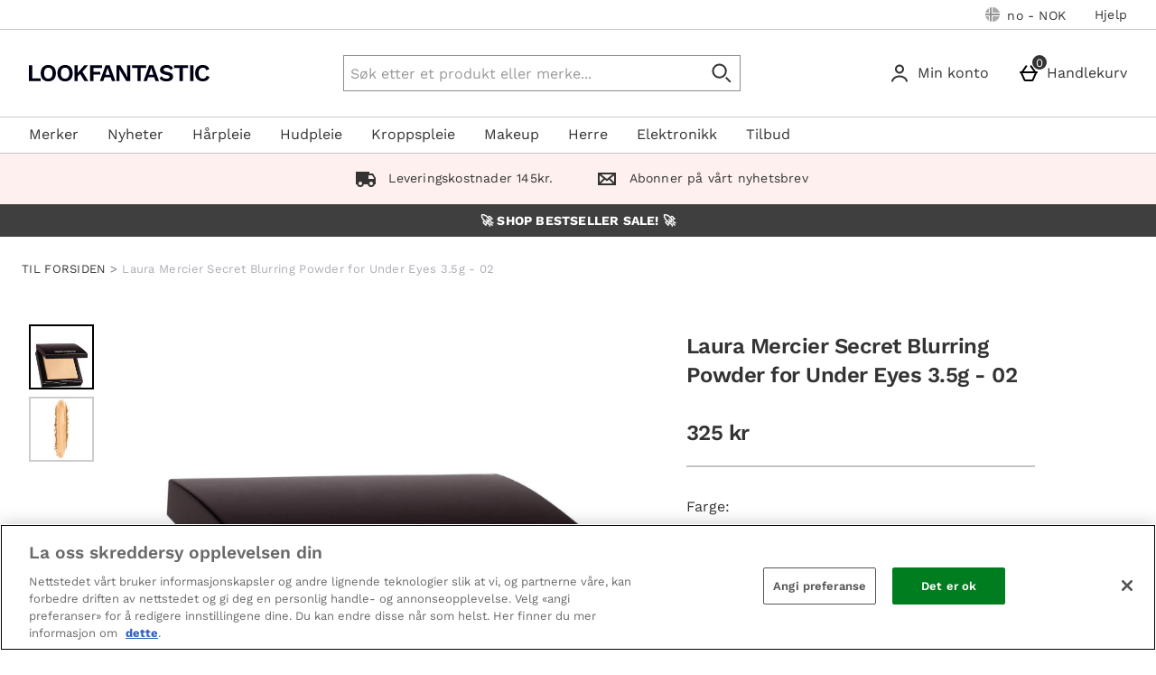

--- FILE ---
content_type: text/css
request_url: https://static.thcdn.com/www/styles/css/lfint/rebrand/sharded/other-438e3223db.css
body_size: 30373
content:
.appleChat{box-sizing:border-box;width:100%;background:#ccc;max-width:1400px;border-width:1px;border-color:#c4c4c4;border-style:solid;margin-top:16px;margin-bottom:8px;margin-left:auto;margin-right:auto;flex-wrap:wrap}.appleChat_textContainer{padding-left:16px;padding-right:8px;padding-top:16px;padding-bottom:4px}.appleChat_title{font-family:"Work Sans",sans-serif;font-size:34px;line-height:36px;letter-spacing:0;color:#333;font-weight:300;margin-top:0;margin-bottom:4px;margin-left:0;margin-right:0;padding:0}.appleChat_infoText{font-family:"Work Sans",sans-serif;font-size:16px;line-height:1.5;letter-spacing:0;color:#333;font-weight:400;text-transform:none;text-align:left;margin-bottom:8px;margin-top:16px}.appleChat_buttonContainer{display:block;padding-left:16px;padding-bottom:16px}.appleChat_button-icon{fill:#fff}.appleChat_button-background{fill:#000}.backToTopButton{display:inline-block;width:44px;height:44px;background-color:rgba(255,255,255,.7);padding-top:4px;padding-right:4px;padding-bottom:4px;padding-left:4px;border-width:1px;border-style:solid;border-color:#000;border-radius:0;text-decoration:none;vertical-align:middle}@media screen and (min-width:800px){.backToTopButton{width:24px;height:24px;cursor:pointer}}.backToTopButton-sticky{background-color:rgba(255,255,255,.7);position:fixed;right:8px;bottom:-40px;left:initial;opacity:0;z-index:9999;transition:all 400ms cubic-bezier(.68,-.55,.265,1.55),opacity .3s}.backToTopButton-sticky.left{left:10px;right:initial}.backToTopButton-trolley{transition:all .3s ease-in-out}.backToTopButton-disabled{background-color:transparent;opacity:.25;pointer-events:none}.backToTopButton-enabled{opacity:1}.backToTopButton-visible{bottom:8px;opacity:1}.backToTopButton_icon{display:block;position:relative;top:auto;right:auto;bottom:auto;left:auto;width:100%;height:100%;fill:#000;pointer-events:none}.backToTopButton_body{display:none}#g-recaptcha-response{display:block!important;position:absolute;margin:-98px 0 0 0!important;width:302px!important;height:76px!important;z-index:-999999;opacity:0}.cookieConsent{max-width:1400px;padding-left:8px;padding-right:8px;margin-left:auto;margin-right:auto;margin-top:8px;margin-bottom:8px;box-sizing:border-box}@media screen and (min-width:600px){.cookieConsent{padding-left:16px;padding-right:16px}}.cookieConsent div{margin-top:16px;margin-bottom:16px}.cookieConsent p,.cookieConsent b,.cookieConsent a{font-family:"Work Sans",sans-serif;font-size:16px;line-height:1.5;letter-spacing:0;color:#333;font-weight:400;text-transform:none;margin-bottom:8px}.cookieConsent h1{font-family:"Work Sans",sans-serif;font-size:24px;line-height:32px;letter-spacing:-.5px;color:#333;font-weight:600;font-weight:700;margin-top:16px;margin-bottom:16px}.cookieConsent h2{font-family:"Work Sans",sans-serif;font-size:22px;line-height:32px;letter-spacing:-.5px;color:#333;font-weight:400;font-weight:700;margin-bottom:8px}.cookieConsent h3{font-family:"Work Sans",sans-serif;font-size:16px;line-height:1.5;letter-spacing:0;color:#333;font-weight:400;text-transform:none;font-weight:700;margin-bottom:8px}.cookieConsent a{color:#000;text-decoration:none;word-break:normal}.cookieConsent b{font-weight:700}.cookie_modal{position:fixed;bottom:0;width:100%;background-color:rgba(255,255,255,.9);display:flex;justify-content:center;z-index:26}@media screen and (max-width:990px){.cookie_modal{flex-direction:column}}.cookie_modal_message_container{align-items:center;display:inline-flex;margin-right:auto;width:100%;justify-content:center;min-height:65px}@media screen and (max-width:1150px){.cookie_modal_message_container{margin-bottom:12px;margin-right:20px;flex-flow:wrap;justify-content:flex-start;width:auto;margin-left:20px}}@media screen and (max-width:1150px){.full_width_cookie_modal_button .cookie_modal{box-shadow:0 -2px 4px 0 #e1e1e1}}@media screen and (max-width:1150px){.full_width_cookie_modal_button .cookie_modal_message_container{margin-left:0;margin-right:10px}}.cookie_modal_icon{font-size:16px;line-height:1.2}.cookie_modal_message{font-family:"Work Sans",sans-serif;font-size:16px;line-height:1.5;letter-spacing:0;color:#333;font-weight:400;text-transform:none;color:#333;margin-left:16px;margin-right:20px;font-size:14px;margin-bottom:0}@media screen and (min-width:990px){.cookie_modal_message{margin-right:0}}.cookie_modal_message a{background-color:transparent;border-color:transparent;border-width:0;border-style:none;padding:0;font-size:16px;font-family:"Work Sans",sans-serif;color:#000;border-radius:0;display:inline;text-decoration:none;box-sizing:border-box;color:#333;text-decoration:underline;font-weight:700;text-transform:inherit}.cookie_modal_message a:hover{background-color:transparent;color:#333;text-decoration:underline;cursor:pointer}.cookie_modal_message a[disabled],.cookie_modal_message a.disabled{color:gray;text-decoration:line-through;cursor:not-allowed}.cookie_modal_icon_svg{font-size:16px}@media screen and (max-width:710px){.cookie_modal_icon_svg{font-size:20px}}.cookie_modal_button_container{margin-left:16px;margin-right:12px}.full_width_cookie_modal_button .cookie_modal_button_container{width:100%}@media screen and (min-width:600px){.full_width_cookie_modal_button .cookie_modal_button_container{width:auto}}.full_width_cookie_modal_button .cookie_modal_button_container .cookie_modal_button{width:100%}.cookie_modal_text_section{display:inline-flex}@media screen and (max-width:990px){.cookie_modal_text_section{margin-top:12px}}@media screen and (max-width:710px){.cookie_modal_text_section{margin-bottom:8px}}.cookie_modal_button{background-color:#fff;border-width:1px;border-style:solid;border-color:#000;font-family:"Work Sans",sans-serif;font-size:16px;letter-spacing:.19px;text-transform:uppercase;text-decoration:none;color:#000;line-height:1.5;display:inline-block;transition:background-color .2s;padding:12.5px 12px;border-radius:6px;cursor:pointer;text-align:center;box-sizing:border-box;font-size:14px;white-space:normal}.cookie_modal_button:hover{background-color:#fdf0ee}.cookie_modal_button:focus{background-color:#fdf0ee;border-width:0;box-shadow:inset 0 0 0 2px #000}.cookie_modal_button:focus-within{background-color:#fdf0ee;border-width:0;box-shadow:inset 0 0 0 2px #000}.cookie_modal_button::-moz-focus-inner{border:0}.cookie_modal_button:active{background-color:#d1887c;border-color:#d1887c;color:#000}.cookie_modal_button[disabled],.cookie_modal_button.disabled{background-color:#ccc;border-color:#ccc;color:#fff;cursor:default}@media screen and (max-width:990px){.cookie_modal_button{margin-top:4px}}.cookie_modal_button_extended{display:none}@media screen and (max-width:1150px){.full_width_cookie_modal_button_extended .cookie_modal{box-shadow:0 -2px 4px 0 #e1e1e1}}.full_width_cookie_modal_button_extended .cookie_modal_button_container{width:100%}@media screen and (min-width:600px){.full_width_cookie_modal_button_extended .cookie_modal_button_container{width:auto}}.full_width_cookie_modal_button_extended .cookie_modal_button_container .cookie_modal_button_extended{width:100%}.full_width_cookie_modal_button_extended .cookie_modal_button{display:none}.full_width_cookie_modal_button_extended .cookie_modal_button_extended{display:flex;justify-content:center}@media screen and (max-width:1150px){.full_width_cookie_modal_button_extended .cookie_modal_button_extended{margin-left:0;margin-right:10px}}.cookie_modal_button_v4 .cookie_modal,.cookie_modal_button_v5 .cookie_modal{box-shadow:0 -2px 4px 0 #e1e1e1}@media screen and (min-width:1150px){.cookie_modal_button_v4 .cookie_modal,.cookie_modal_button_v5 .cookie_modal{box-shadow:none}}.cookie_modal_button_v4 .cookie_modal_button_container,.cookie_modal_button_v5 .cookie_modal_button_container{width:100%;margin-right:16px;margin-left:16px}@media screen and (min-width:600px){.cookie_modal_button_v4 .cookie_modal_button_container,.cookie_modal_button_v5 .cookie_modal_button_container{width:auto}}.cookie_modal_button_v4 .cookie_modal_button_container .cookie_modal_button,.cookie_modal_button_v5 .cookie_modal_button_container .cookie_modal_button{width:100%}@media screen and (min-width:600px){.cookie_modal_button_v4 .cookie_modal_button_container .cookie_modal_button,.cookie_modal_button_v5 .cookie_modal_button_container .cookie_modal_button{width:100%}}.cookie_modal_button_v4 .cookie_modal_message_container,.cookie_modal_button_v5 .cookie_modal_message_container{margin-left:0;margin-right:0;max-width:1400px}@media screen and (min-width:1150px){.cookie_modal_button_v4 .cookie_modal_message_container,.cookie_modal_button_v5 .cookie_modal_message_container{margin-left:auto;margin-right:auto;margin-bottom:0;padding-top:8px;padding-bottom:8px;padding-right:200px;padding-left:200px}}.cookie_modal_button_v4 .cookie_modal_message_container .cookie_modal_message,.cookie_modal_button_v5 .cookie_modal_message_container .cookie_modal_message{margin-right:16px;margin-left:16px}.cookie_modal_button_v4 .cookie_modal_message_container .cookie_modal_message a,.cookie_modal_button_v5 .cookie_modal_message_container .cookie_modal_message a{font-size:14px}@media screen and (min-width:1150px){.cookie_modal_button_v5 .cookie_modal_message_container{padding-left:32px;padding-right:32px}}@media screen and (min-width:1150px){.cookie_modal_button_v5 .cookie_modal_message_container .cookie_modal_message{margin-right:0;margin-left:0}}.csCard_row-liveChat{box-sizing:border-box;display:block;margin-left:-16px;margin-right:-16px}.csCard_row-liveChat:before,.csCard_row-liveChat:after{content:' ';display:table}.csCard_row-liveChat:after{clear:both}.csCard_row-liveChat .csCard_wrapper-liveChat{width:100%;box-sizing:border-box;padding-left:16px;padding-right:16px;position:relative;float:left;display:block}.csCard_row-liveChat .csCard_wrapper-liveChat:nth-of-type(2){clear:both}.csCard_row-liveChat .csCard_wrapper-liveChat:nth-of-type(3){clear:both}.csCard_row-liveChat .csCard_wrapper-liveChat:nth-of-type(4){clear:both}.csCard_row-liveChat .csCard_wrapper-liveChat:nth-of-type(5){clear:both}.csCard_row-liveChat .csCard_wrapper-liveChat:nth-of-type(6){clear:both}.csCard_row-liveChat .csCard_wrapper-liveChat:nth-of-type(7){clear:both}.csCard_row-liveChat .csCard_wrapper-liveChat:nth-of-type(8){clear:both}.csCard_row-liveChat .csCard_wrapper-liveChat:nth-of-type(9){clear:both}.csCard_row-liveChat .csCard_wrapper-liveChat:nth-of-type(1):before,.csCard_row-liveChat .csCard_wrapper-liveChat:nth-of-type(1):after{content:' ';display:table}.csCard_row-liveChat .csCard_wrapper-liveChat:nth-of-type(1):after{clear:both}.csCard_row-liveChat .csCard_wrapper-liveChat:first-of-type{margin-left:0}.csCard_row-liveChat .csCard_wrapper-liveChatlast-of-type{margin-right:0}@media screen and (min-width:900px){.csCard_row-liveChat{box-sizing:border-box;display:block;margin-left:-16px;margin-right:-16px}.csCard_row-liveChat:before,.csCard_row-liveChat:after{content:' ';display:table}.csCard_row-liveChat:after{clear:both}.csCard_row-liveChat .csCard_wrapper-liveChat{width:25%;box-sizing:border-box;padding-left:16px;padding-right:16px;position:relative;float:left;display:block}.csCard_row-liveChat .csCard_wrapper-liveChat:nth-of-type(5){clear:both}.csCard_row-liveChat .csCard_wrapper-liveChat:nth-of-type(9){clear:both}.csCard_row-liveChat .csCard_wrapper-liveChat:nth-of-type(13){clear:both}.csCard_row-liveChat .csCard_wrapper-liveChat:nth-of-type(17){clear:both}.csCard_row-liveChat .csCard_wrapper-liveChat:nth-of-type(21){clear:both}.csCard_row-liveChat .csCard_wrapper-liveChat:nth-of-type(25){clear:both}.csCard_row-liveChat .csCard_wrapper-liveChat:nth-of-type(29){clear:both}.csCard_row-liveChat .csCard_wrapper-liveChat:nth-of-type(33){clear:both}.csCard_row-liveChat .csCard_wrapper-liveChat:nth-of-type(4):before,.csCard_row-liveChat .csCard_wrapper-liveChat:nth-of-type(4):after{content:' ';display:table}.csCard_row-liveChat .csCard_wrapper-liveChat:nth-of-type(4):after{clear:both}.csCard_row-liveChat .csCard_wrapper-liveChat:first-of-type{margin-left:0}.csCard_row-liveChat .csCard_wrapper-liveChatlast-of-type{margin-right:0}}.csCard_wrapper-liveChat{float:none!important;margin-left:auto!important;margin-right:auto!important}.csCard_wrapper-liveChat .lp-panel{display:none}.csCard_wrapper-phone{float:none!important;margin-left:auto!important;margin-right:auto!important;width:530px;max-width:100%}.csCard-liveChat,.csCard-phone{background-color:#fff;border-width:1px;border-style:solid;border-color:#c4c4c4;border-radius:6px;padding-top:0;padding-bottom:16px;padding-left:16px;padding-right:16px;margin-bottom:16px;min-height:180px;width:100%;text-align:center;overflow:hidden;cursor:pointer;box-sizing:border-box;position:relative;top:0;display:inline-block;transition:box-shadow .1s ease-in-out,top,.1s ease-in-out;box-shadow:0 .8px 3.2px rgba(204,204,204,.84),0 .8px 3.2px rgba(204,204,204,.77)}.csCard-liveChat:hover,.csCard-liveChat:focus-within,.csCard-liveChat:focus,.csCard-phone:hover,.csCard-phone:focus-within,.csCard-phone:focus{top:-1.6px;box-shadow:0 3.2px 4.8px rgba(204,204,204,.84),0 3.2px 4.8px rgba(204,204,204,.77)}.csCard-appleBusiness{background-color:#fff;border-width:1px;border-style:solid;border-color:#c4c4c4;border-radius:6px;padding-top:8px;padding-bottom:16px;padding-left:16px;padding-right:16px;margin-bottom:16px;min-height:180px;width:100%;text-align:center;overflow:hidden;cursor:pointer;box-sizing:border-box;position:relative;top:0;display:inline-block;transition:box-shadow .1s ease-in-out,top,.1s ease-in-out;box-shadow:0 .8px 3.2px rgba(204,204,204,.84),0 .8px 3.2px rgba(204,204,204,.77)}.csCard-appleBusiness:hover,.csCard-appleBusiness:focus-within,.csCard-appleBusiness:focus{top:-1.6px;box-shadow:0 3.2px 4.8px rgba(204,204,204,.84),0 3.2px 4.8px rgba(204,204,204,.77)}.csCard-whatsApp{background-color:#fff;border-width:1px;border-style:solid;border-color:#c4c4c4;border-radius:6px;padding-top:8px;padding-bottom:16px;padding-left:16px;padding-right:16px;margin-bottom:16px;min-height:180px;width:100%;text-align:center;overflow:hidden;cursor:pointer;box-sizing:border-box;position:relative;top:0;display:inline-block;transition:box-shadow .1s ease-in-out,top,.1s ease-in-out;box-shadow:0 .8px 3.2px rgba(204,204,204,.84),0 .8px 3.2px rgba(204,204,204,.77)}.csCard-whatsApp:hover,.csCard-whatsApp:focus-within,.csCard-whatsApp:focus{top:-1.6px;box-shadow:0 3.2px 4.8px rgba(204,204,204,.84),0 3.2px 4.8px rgba(204,204,204,.77)}.csCard_title-liveChat{font-family:"Work Sans",sans-serif;font-size:16px;line-height:1.5;letter-spacing:0;color:#333;font-weight:400;text-transform:none;margin-top:0;margin-bottom:8px}.csCard-liveChat-cookiesText{font-family:"Work Sans",sans-serif;font-size:16px;line-height:1.5;letter-spacing:0;color:#333;font-weight:400;text-transform:none;margin-bottom:16px;text-align:center}.csCard_row{box-sizing:border-box;display:block;margin-left:-16px;margin-right:-16px}.csCard_row:before,.csCard_row:after{content:' ';display:table}.csCard_row:after{clear:both}.csCard_row .csCard_wrapper{width:50%;box-sizing:border-box;padding-left:16px;padding-right:16px;position:relative;float:left;display:block}.csCard_row .csCard_wrapper:nth-of-type(3){clear:both}.csCard_row .csCard_wrapper:nth-of-type(5){clear:both}.csCard_row .csCard_wrapper:nth-of-type(7){clear:both}.csCard_row .csCard_wrapper:nth-of-type(9){clear:both}.csCard_row .csCard_wrapper:nth-of-type(11){clear:both}.csCard_row .csCard_wrapper:nth-of-type(13){clear:both}.csCard_row .csCard_wrapper:nth-of-type(15){clear:both}.csCard_row .csCard_wrapper:nth-of-type(17){clear:both}.csCard_row .csCard_wrapper:nth-of-type(2):before,.csCard_row .csCard_wrapper:nth-of-type(2):after{content:' ';display:table}.csCard_row .csCard_wrapper:nth-of-type(2):after{clear:both}.csCard_row .csCard_wrapper:first-of-type{margin-left:0}.csCard_row .csCard_wrapperlast-of-type{margin-right:0}@media screen and (min-width:900px){.csCard_row{box-sizing:border-box;display:block;margin-left:-16px;margin-right:-16px}.csCard_row:before,.csCard_row:after{content:' ';display:table}.csCard_row:after{clear:both}.csCard_row .csCard_wrapper{width:25%;box-sizing:border-box;padding-left:16px;padding-right:16px;position:relative;float:left;display:block}.csCard_row .csCard_wrapper:nth-of-type(5){clear:both}.csCard_row .csCard_wrapper:nth-of-type(9){clear:both}.csCard_row .csCard_wrapper:nth-of-type(13){clear:both}.csCard_row .csCard_wrapper:nth-of-type(17){clear:both}.csCard_row .csCard_wrapper:nth-of-type(21){clear:both}.csCard_row .csCard_wrapper:nth-of-type(25){clear:both}.csCard_row .csCard_wrapper:nth-of-type(29){clear:both}.csCard_row .csCard_wrapper:nth-of-type(33){clear:both}.csCard_row .csCard_wrapper:nth-of-type(4):before,.csCard_row .csCard_wrapper:nth-of-type(4):after{content:' ';display:table}.csCard_row .csCard_wrapper:nth-of-type(4):after{clear:both}.csCard_row .csCard_wrapper:first-of-type{margin-left:0}.csCard_row .csCard_wrapperlast-of-type{margin-right:0}}.csCard{background-color:#fff;border-width:1px;border-style:solid;border-color:#c4c4c4;border-radius:6px;padding-top:8px;padding-bottom:16px;padding-left:16px;padding-right:16px;margin-bottom:16px;min-height:180px;width:100%;text-align:center;overflow:hidden;cursor:pointer;box-sizing:border-box;position:relative;top:0;display:inline-block;transition:box-shadow .1s ease-in-out,top,.1s ease-in-out;box-shadow:0 .8px 3.2px rgba(204,204,204,.84),0 .8px 3.2px rgba(204,204,204,.77)}.csCard:hover,.csCard:focus-within,.csCard:focus{top:-1.6px;box-shadow:0 3.2px 4.8px rgba(204,204,204,.84),0 3.2px 4.8px rgba(204,204,204,.77)}.csCard_title{font-family:"Work Sans",sans-serif;font-size:16px;line-height:1.5;letter-spacing:0;color:#333;font-weight:400;text-transform:none;margin-top:0;margin-bottom:8px}.csCard_text{font-family:"Work Sans",sans-serif;font-size:16px;line-height:1.5;letter-spacing:0;color:#333;font-weight:400;text-transform:none}.csCard_cardAsLink{text-decoration:none}.csCard_cardAsLink:hover,.csCard_cardAsLink:focus{cursor:pointer;text-decoration:none}.csCard_notificationLabel{font-family:"Work Sans",sans-serif;font-size:16px;line-height:1.5;letter-spacing:0;color:#333;font-weight:400;text-transform:none;background-color:#ccc;color:#333;margin-left:-16px;margin-right:-16px;margin-top:0;margin-bottom:8px;padding-left:8px;padding-right:8px;padding-top:8px;padding-bottom:8px}.csCard_notificationLabel-available{background-color:#32c02a;color:#fff;margin-left:-16px;margin-right:-16px;margin-top:0;margin-bottom:8px;padding-left:8px;padding-right:8px;padding-top:8px;padding-bottom:8px}.csCard_svg{display:block;margin-left:auto;margin-right:auto;pointer-events:none;height:64px;width:64px;margin-bottom:16px;margin-top:16px}.csCard_svg-chat_path,.csCard_svg-newMessage_path,.csCard_svg-mail_path,.csCard_svg-phone_path,.csCard_svg-appleChat_path,.csCard_svg-whatsApp_path{fill:#333}.csCard-phone{display:flex;align-items:center}.csCard_row{display:flex;flex-wrap:wrap;justify-content:center;align-items:flex-end}.csCard_wrapper.phone{width:530px;margin:0 auto}.csCard_phone_icon_container,.csCard_phone_text_container{width:50%}.csCard_phone_text_container{margin-top:20px}.csCard_phone_text_container{font-family:"Work Sans",sans-serif;font-size:16px;line-height:1.5;letter-spacing:0;color:#333;font-weight:400;text-transform:none;text-align:left}.doubleOptInToast{display:none;width:100%;background-color:#000;padding-top:16px;padding-bottom:16px;padding-left:16px;padding-right:16px;box-sizing:border-box;transition:margin-top .5s}.doubleOptInToast span[data-property-name]{display:none}.doubleOptInToast_wrapper{display:flex;flex-wrap:nowrap;max-width:1400px;margin:auto}.doubleOptInToast_exit{flex-basis:16px;flex-grow:0;flex-shrink:0;height:16px;margin-left:8px;cursor:pointer}.doubleOptInToast_exit:before,.doubleOptInToast_exit:after{content:'';display:inline-block;height:16px;width:2px;background-color:#fff}.doubleOptInToast_exit:before{transform:translateX(8px) rotate(-45deg)}.doubleOptInToast_exit:after{transform:translateX(6px) rotate(45deg)}.doubleOptInToast_text{font-family:"Work Sans",sans-serif;font-size:16px;line-height:1.5;letter-spacing:0;color:#333;font-weight:400;text-transform:none;flex-basis:auto;flex-grow:1;flex-shrink:1;color:#fff}.doubleOptInToast_text a{color:inherit;text-decoration:underline;cursor:pointer}@media screen and (max-width:480px){.emailReengagement_noscroll{top:0;height:100%;overflow:hidden;width:100%;position:fixed}}@media screen and (max-height:570px){.emailReengagement_noscroll{position:relative}}.emailReengagement{position:fixed;top:0;bottom:0;left:0;right:0;display:flex;justify-content:center;align-items:center;background:rgba(0,0,0,.5);z-index:9999;opacity:1;flex-wrap:wrap}.emailReengagement_container{box-shadow:0 10px 25px rgba(0,0,0,.5);position:relative;display:flex;align-items:center;background:#fff;width:680px;flex-direction:row;min-width:auto!important;min-height:auto!important}@media screen and (max-width:760px){.emailReengagement_container{flex-direction:column;max-width:290px;height:510px}}@media screen and (max-width:480px){.emailReengagement_container{flex-direction:column;max-width:290px;height:510px;max-height:98%}}.emailReengagement_form_container{margin:auto}@media screen and (max-width:760px){.emailReengagement_form_container{width:240px;padding-top:8px;padding-bottom:8px;padding-right:0;padding-left:0;margin:auto}}@media screen and (max-width:480px){.emailReengagement_form_container{width:240px;padding-top:8px;padding-bottom:8px;padding-right:0;padding-left:0;margin:auto}}.emailReengagement_banner{width:auto;overflow:hidden}@media screen and (max-width:760px){.emailReengagement_banner{width:290px;max-height:100px}}@media screen and (max-width:480px){.emailReengagement_banner{width:290px;max-height:100px}}.emailReengagementBanner_image{display:flex;width:-moz-max-content;width:-webkit-max-content}.emailReengagement_close_button{z-index:100;position:absolute;top:0;right:0;cursor:pointer;color:#000;background:rgba(255,255,255,.8);padding:13px;line-height:14px;border:0;margin:0}@media screen and (max-width:480px){.emailReengagement_close_button{flex-direction:column;top:0;right:0}}.emailReengagement_close_button:hover,.emailReengagement_close_button:focus{background:#f2f2f2}.emailReengagement_close_button:hover svg,.emailReengagement_close_button:focus svg{height:16px;width:16px;margin:-1px -1px 0 0}.close-button{fill:#000}.emailReengagement_newsletterForm{min-width:210px;max-width:304px}.emailReengagement_newsletterForm_title{font-family:"Work Sans",sans-serif;font-size:24px;line-height:32px;letter-spacing:-.5px;color:#333;font-weight:600;margin-bottom:8px}@media screen and (min-width:480px){.emailReengagement_newsletterForm_title{margin-bottom:16px}}.emailReengagement_newsletterForm_title:focus{outline:inherit}.emailReengagement_text{font-family:"Work Sans",sans-serif;font-size:16px;line-height:1.5;letter-spacing:0;color:#333;font-weight:400;text-transform:none;text-align:center;margin-bottom:16px}.emailReengagement_newsletterForm_input{font-family:"Work Sans",sans-serif;font-size:16px;line-height:1.5;letter-spacing:0;color:#333;font-weight:400;text-transform:none;font-size:16px;height:40px;border-color:#c4c4c4;border-width:1px;border-style:solid;display:block;box-sizing:border-box;width:100%;padding:8px;margin-bottom:10px}.emailReengagement_newsletterForm_hiddenSubmit{display:none}.emailReengagement_newsletterForm_submit,.emailReengagement_continue_button_fail,.emailReengagement_continue_button,.emailReengagement_tryAgain_button{background-color:#000;border-width:2px;border-style:solid;border-color:#000;font-family:"Work Sans",sans-serif;font-size:15px;letter-spacing:.19px;text-transform:uppercase;color:#fff;line-height:1.33;display:inline-block;transition:background-color .2s;padding:12.5px 12px;border-radius:6px;cursor:pointer;text-align:center;box-sizing:border-box;width:100%;text-align:center;margin-left:auto;margin-right:auto}.emailReengagement_newsletterForm_submit:hover,.emailReengagement_continue_button_fail:hover,.emailReengagement_continue_button:hover,.emailReengagement_tryAgain_button:hover{background-color:#f7a193;border-color:#f7a193;color:#000;text-decoration:underline}.emailReengagement_newsletterForm_submit:focus,.emailReengagement_continue_button_fail:focus,.emailReengagement_continue_button:focus,.emailReengagement_tryAgain_button:focus{background-color:#f7a193;color:#000;border-color:#f7a193;box-shadow:0 0 0 2px #fff inset}.emailReengagement_newsletterForm_submit:focus-within,.emailReengagement_continue_button_fail:focus-within,.emailReengagement_continue_button:focus-within,.emailReengagement_tryAgain_button:focus-within{background-color:#f7a193;color:#000;border-color:#f7a193;box-shadow:0 0 0 2px #fff inset}.emailReengagement_newsletterForm_submit::-moz-focus-inner,.emailReengagement_continue_button_fail::-moz-focus-inner,.emailReengagement_continue_button::-moz-focus-inner,.emailReengagement_tryAgain_button::-moz-focus-inner{border:0}.emailReengagement_newsletterForm_submit:active,.emailReengagement_continue_button_fail:active,.emailReengagement_continue_button:active,.emailReengagement_tryAgain_button:active{background-color:#d1887c;border-color:#d1887c;color:#000}.emailReengagement_newsletterForm_submit[disabled],.emailReengagement_newsletterForm_submit.disabled,.emailReengagement_continue_button_fail[disabled],.emailReengagement_continue_button_fail.disabled,.emailReengagement_continue_button[disabled],.emailReengagement_continue_button.disabled,.emailReengagement_tryAgain_button[disabled],.emailReengagement_tryAgain_button.disabled{background-color:#ccc;border-color:#ccc;color:#fff;cursor:default;text-decoration:none}.emailReengagement_newsletterForm,.emailReengagement_success,.emailReengagement_incorrect,.emailReengagement_error,.emailReengagement_duplicate{display:none}.emailReengagement_newsletterForm-show,.emailReengagement_success-show,.emailReengagement_incorrect-show,.emailReengagement_error-show,.emailReengagement_duplicate-show{display:block}.emailReengagement-benefitList{margin-left:40px;margin-bottom:10px}@media screen and (min-width:480px){.emailReengagement-benefitList{margin-bottom:20px}}.emailReengagement-benefitListItem{font-family:"Work Sans",sans-serif;font-size:16px;line-height:1.5;letter-spacing:0;color:#333;font-weight:400;text-transform:none;margin-bottom:8px}@media screen and (max-width:480px){.emailReengagement-benefitListItem{font-size:.9rem}}.emailReengagement_newsletterForm_input::-moz-placeholder{font-family:"Work Sans",sans-serif;font-size:16px;line-height:1.5;letter-spacing:0;color:#333;font-weight:400;text-transform:none}.emailReengagement_newsletterForm_input:-ms-input-placeholder{font-family:"Work Sans",sans-serif;font-size:16px;line-height:1.5;letter-spacing:0;color:#333;font-weight:400;text-transform:none}.emailReengagement_newsletterForm_input::placeholder{font-family:"Work Sans",sans-serif;font-size:16px;line-height:1.5;letter-spacing:0;color:#333;font-weight:400;text-transform:none}.check-icon{fill:#000}.emailReengagement_newsletterForm_ts_and_cs_link_container{text-align:center;margin-top:8px;margin-bottom:8px;font-size:12px}@media screen and (min-width:480px){.emailReengagement_newsletterForm_ts_and_cs_link_container{margin-top:16px}}.emailReengagement_newsletterForm_ts_and_cs_link{background-color:transparent;border-color:transparent;border-width:0;border-style:none;padding:0;font-size:16px;font-family:"Work Sans",sans-serif;color:#000;border-radius:0;display:inline;text-decoration:none;box-sizing:border-box;font-size:12px}.emailReengagement_newsletterForm_ts_and_cs_link:hover{background-color:transparent;color:#333;text-decoration:underline;cursor:pointer}.emailReengagement_newsletterForm_ts_and_cs_link[disabled],.emailReengagement_newsletterForm_ts_and_cs_link.disabled{color:gray;text-decoration:line-through;cursor:not-allowed}.emailReengagement_newsletterForm_ts_and_cs_link.newKeys{text-decoration:underline}.emailReengagement_newsletterForm_ts_and_cs_link.newKeys:hover,.emailReengagement_newsletterForm_ts_and_cs_link.newKeys:focus{text-decoration:none}.emailReengagement_grecaptcha_text{font-family:"Work Sans",sans-serif;font-size:16px;line-height:1.5;letter-spacing:0;color:#333;font-weight:400;text-transform:none;text-align:center;font-size:12px;margin-top:16px;color:#000;max-width:300px;line-height:18px}.emailReengagement_grecaptcha_text a{background-color:transparent;border-color:transparent;border-width:0;border-style:none;padding:0;font-size:16px;font-family:"Work Sans",sans-serif;color:#000;border-radius:0;display:inline;text-decoration:none;box-sizing:border-box;font-size:12px;line-height:18px;text-decoration:underline}.emailReengagement_grecaptcha_text a:hover{background-color:transparent;color:#333;text-decoration:underline;cursor:pointer}.emailReengagement_grecaptcha_text a[disabled],.emailReengagement_grecaptcha_text a.disabled{color:gray;text-decoration:line-through;cursor:not-allowed}.emailReengagement_grecaptcha_text a:hover,.emailReengagement_grecaptcha_text a:focus{text-decoration:none}.emailReengagement_svg{margin-bottom:16px;fill:#000}.emailReengagement_success,.emailReengagement_incorrect,.emailReengagement_error,.emailReengagement_duplicate{text-align:center;max-width:350px}.emailReengagement_path{fill:#000}@media screen and (max-width:760px){.emailReengagement .captcha .g-recaptcha{overflow:visible;transform:scale(.79)!important;transform-origin:0 0}}@media screen and (max-width:480px){.emailReengagement .captcha .g-recaptcha{overflow:visible;transform:scale(.79)!important;transform-origin:0 0}}@media screen and (max-width:480px){.captcha{height:70px}}.emailReengagement_newsletterForm_returnTo{height:0}.g-recaptcha iframe{height:76px}.emailReengagement-benefitListItem{list-style-image:url(//static.thcdn.com/www/common/svg/emailReEngagementCheck-1753b0f785.svg)}.emailReengagement-benefitListItem.cn{list-style-image:url(//static.thgcdn.cn/www/common/svg/emailReEngagementCheck-1753b0f785.svg)}.emailreengagement_bullet_text{font-family:"Work Sans",sans-serif;font-size:16px;line-height:1.5;letter-spacing:0;color:#333;font-weight:400;text-transform:none}.disableInApp-hidden{display:none}.emailReengagement_form_container.recaptcha-experiment .grecaptcha-badge{visibility:hidden;z-index:100000;bottom:34px}.emailUnsubscribeFailedMessage,.emailUnsubscribeSuccessMessage{margin-left:auto;margin-right:auto;max-width:1400px}.emailUnsubscribeFailedMessageText,.emailUnsubscribeSuccessMessageText{font-family:"Work Sans",sans-serif;font-size:24px;line-height:32px;letter-spacing:-.5px;color:#333;font-weight:600;margin-left:16px;margin-right:16px;text-align:center;padding-top:40px;padding-bottom:40px}.gridColumns{display:flex;position:fixed;width:100%;height:100%;min-height:100%;max-width:1400px;left:50%;top:0;z-index:9000;opacity:.2;transform:translateX(-50%);background:#008026;padding-left:8px;padding-right:8px;box-sizing:border-box;pointer-events:none}@media (min-width:600px){.gridColumns{padding-left:16px;padding-right:16px}}.gridColumns div{flex-basis:calc((100%/12) - 10px);background:#000;margin-left:8px;margin-right:8px}@media (min-width:600px){.gridColumns div{margin-left:16px;margin-right:16px}}.helpCentre_wrapper{width:100%;max-width:1400px;margin-left:0;margin-right:0;margin-top:16px;margin-bottom:16px;padding-left:16px;padding-right:16px;padding-top:0;padding-bottom:0;box-sizing:border-box}@media screen and (min-width:600px){.helpCentre_wrapper{margin-left:auto;margin-right:auto;margin-top:16px;margin-bottom:16px;padding-left:32px;padding-right:32px}}.helpCentre_title{font-family:"Work Sans",sans-serif;font-size:24px;line-height:32px;letter-spacing:-.5px;color:#333;font-weight:600;margin-left:0;margin-right:0;margin-top:0;margin-bottom:24px;text-align:center}.helpCentre_search{margin-left:auto;margin-right:auto;margin-top:0;margin-bottom:0;text-align:center}@media screen and (min-width:600px){.helpCentre_search{width:70%;margin-top:0;margin-bottom:32px}}.helpCentre_searchLabel{font-family:"Work Sans",sans-serif;font-size:20px;line-height:1.4;letter-spacing:0;color:#333;font-weight:400;text-transform:none;margin-bottom:8px}@media screen and (min-width:600px){.helpCentre_searchLabel{font-family:"Work Sans",sans-serif;font-size:20px;line-height:1.4;letter-spacing:0;color:#333;font-weight:400;text-transform:none}}.helpCentre_searchBar{display:flex;align-items:center;background:#fff;padding-top:8px;padding-right:8px;padding-bottom:8px;padding-left:8px;border:1px solid #c4c4c4}.helpCentre_searchInput_label{width:100%}.helpCentre_searchInput{width:inherit;background:inherit;height:auto;flex-basis:100%;padding-top:0;padding-right:8px;padding-bottom:0;padding-left:8px;border:0;margin:0;outline:0;box-shadow:none}.helpCentre_searchInput::-moz-placeholder{font-family:"Work Sans",sans-serif;font-size:16px;line-height:1.5;letter-spacing:0;color:#333;font-weight:400;text-transform:none}.helpCentre_searchInput:-ms-input-placeholder{font-family:"Work Sans",sans-serif;font-size:16px;line-height:1.5;letter-spacing:0;color:#333;font-weight:400;text-transform:none}.helpCentre_searchInput,.helpCentre_searchInput::placeholder{font-family:"Work Sans",sans-serif;font-size:16px;line-height:1.5;letter-spacing:0;color:#333;font-weight:400;text-transform:none}.helpCentre_searchInput:focus{background:inherit;outline:3px solid #f7a193}.helpCentre_noResults{display:none}.helpCentre_wrapper[data-searching=true][data-found=false] .helpCentre_noResults{display:block}.helpCentre_noResultsMessage{display:block;width:100%;box-sizing:border-box;padding:7px;border-radius:6px;position:relative;margin-top:8px;margin-bottom:8px;font-family:"Work Sans",sans-serif;font-weight:700;font-size:14px;line-height:normal;color:#267b9b;background-color:#f2f9ff;border-width:1px;border-style:solid;border-color:#cce5ff;display:flex;justify-content:flex-start;align-items:center;display:block}.helpCentre_noResultsMessage:before{background-image:url(//static.thcdn.com/www/common/svg/alert/info-fadc02068a.svg);background-origin:content-box;position:relative;padding-right:7px;background-repeat:no-repeat;content:'';display:inline-block;width:24px;height:24px;min-width:24px;vertical-align:top}.helpCentre_container{display:flex;flex-wrap:wrap;margin-top:24px;margin-right:0;margin-bottom:32px;margin-left:0}.helpCentre_menu{flex-basis:100%;align-self:flex-start}@media screen and (min-width:600px){.helpCentre_menu{flex-basis:30%;position:sticky;top:32px}}.helpCentre_menuTitle{font-family:"Work Sans",sans-serif;font-size:20px;line-height:1.4;letter-spacing:0;color:#333;font-weight:400;text-transform:none;margin:0;padding-top:8px;padding-right:8px;padding-bottom:8px;padding-left:8px;border:1px solid #c4c4c4;text-transform:capitalize;position:relative}@media screen and (min-width:600px){.helpCentre_menuTitle{margin-bottom:16px;padding-top:8px;padding-right:8px;padding-bottom:4px;padding-left:8px;border-top:0;border-right:0;border-bottom:1px solid #c4c4c4;border-left:0}}.helpCentre_menuTitle:after{width:0;height:0;border-style:solid;border-color:transparent;border-width:7px;border-top-color:#333;border-bottom-width:0;content:'';width:0;height:0;top:50%;right:8px;transform:translateY(-50%);position:absolute}.helpCentre_menu[data-show=true] .helpCentre_menuTitle:after{width:0;height:0;border-style:solid;border-color:transparent;border-width:7px;border-top-width:0;border-bottom-color:#333}@media screen and (min-width:600px){.helpCentre_menuTitle:after{display:none}}.helpCentre_menuList{display:none;background-color:#fff;list-style:none;margin:0}.helpCentre_menu[data-show=true] .helpCentre_menuList{display:block}@media screen and (min-width:600px){.helpCentre_menuList{display:block;padding-top:16px;padding-right:12px;padding-bottom:16px;padding-left:12px;border:1px solid #c4c4c4;box-shadow:0 2px 5px rgba(51,51,51,.1)}.helpCentre_menuList li:last-child>a{margin-bottom:0}}.helpCentre_menuItem{font-family:"Work Sans",sans-serif;font-size:13px;line-height:20px;letter-spacing:.3px;color:#333;font-weight:400;display:block;color:#333;background-color:#fff;padding-top:5.33333px;padding-right:8px;padding-bottom:5.33333px;padding-left:8px;text-decoration:none;text-transform:inherit;text-align:left;border:1px solid #c4c4c4;border-top:0}.helpCentre_menuItem[data-active]{font-family:"Work Sans",sans-serif;font-size:13px;line-height:20px;letter-spacing:.3px;color:#333;font-weight:400;color:#000}.helpCentre_menuItem:hover{color:#333;text-decoration:none}@media (min-width:600px){.helpCentre_menuItem{margin-bottom:8px;border:0;padding:0}}.helpCentre_block{flex-basis:100%;padding-top:16px;box-sizing:border-box}@media screen and (min-width:600px){.helpCentre_block{flex-basis:calc(70% - 16px);padding-top:0;padding-left:16px}}.helpCentre_section{display:block;margin-bottom:16px}.helpCentre_section:last-child{margin-bottom:0}.helpCentre_section[data-show=false]{display:none}.helpCentre_sectionTitle,.helpCentre_noResultsDivider{font-family:"Work Sans",sans-serif;font-size:20px;line-height:1.4;letter-spacing:0;color:#333;font-weight:400;text-transform:none;margin-top:0;margin-bottom:16px;text-transform:capitalize;outline:0}@media screen and (min-width:600px){.helpCentre_sectionTitle,.helpCentre_noResultsDivider{font-family:"Work Sans",sans-serif;font-size:20px;line-height:1.4;letter-spacing:0;color:#333;font-weight:400;text-transform:none;padding-top:8px;padding-right:8px;padding-bottom:4px;padding-left:8px;border-bottom:1px solid #c4c4c4}}.helpCentre_accordion{margin-top:16px;border-width:1px;border-style:solid;border-color:#c4c4c4;box-shadow:0 2px 5px rgba(51,51,51,.1);transition:max-height .15s ease-out;overflow:hidden}.helpCentre_wrapper[data-searching=true] .helpCentre_accordion[data-show=false]{display:none}.helpCentre_accordion .helpCentre_accordionIcon-close{display:none}.accordionWidget_expanded .helpCentre_accordionIcon-open{display:none}.accordionWidget_expanded .helpCentre_accordionIcon-close{display:block}.helpCentre_accordionTitleWrapper{border:0;display:flex;flex-wrap:no-wrap;align-items:center;justify-content:space-between;color:#333;padding-top:10px;padding-right:8px;padding-bottom:10px;padding-left:8px;position:relative;cursor:pointer;background-color:transparent;text-align:left;width:100%}.helpCentre_accordionTitleWrapper:hover{color:#333}.helpCentre_accordionTitle{font-family:"Work Sans",sans-serif;font-size:13px;line-height:20px;letter-spacing:.3px;color:#333;font-weight:400;color:#333;text-decoration:none;width:90%}.helpCentre_highlight{background-color:#f7a193;font-size:inherit;color:#fff;text-decoration:inherit;text-transform:inherit;font-weight:700}.helpCentre_accordionIcon{width:14px;height:14px;vertical-align:middle}.helpCentre_accordionContent{font-family:"Work Sans",sans-serif;font-size:16px;line-height:1.5;letter-spacing:0;color:#333;font-weight:400;text-transform:none;padding-top:10px;padding-right:8px;padding-bottom:10px;padding-left:8px;background-color:transparent}.helpCentre_accordionContent *{font-size:inherit;line-height:inherit}.helpCentre_accordionContent a{color:inherit;text-decoration:underline}.helpCentre_accordionContent b,.helpCentre_accordionContent strong{font-weight:700}.helpCentre_accordionContent p{margin-bottom:8px}.helpCentre_noResults{display:none}.helpCentre_wrapper[data-searching=true][data-found=false] .helpCentre_noResults{display:block}.helpCentre_noResultsDivider{display:none}@media screen and (min-width:600px){.helpCentre_noResultsDivider{display:block}}.helpCentre_cs_cards{text-align:center}.helpCentre_cs_cards .csCard .csCard_svg,.helpCentre_cs_cards .csCard-liveChat .csCard_svg,.helpCentre_cs_cards .csCard-appleBusiness .csCard_svg,.helpCentre_cs_cards .csCard-whatsApp .csCard_svg{height:64px;width:64px;fill:#333}@media screen and (min-width:600px){.helpCentre_cs_cards .csCard .csCard_svg,.helpCentre_cs_cards .csCard-liveChat .csCard_svg,.helpCentre_cs_cards .csCard-appleBusiness .csCard_svg,.helpCentre_cs_cards .csCard-whatsApp .csCard_svg{height:64px;width:64px}}.helpCentre_cs_cards .csCard .csCard_title,.helpCentre_cs_cards .csCard-liveChat .csCard_title,.helpCentre_cs_cards .csCard-appleBusiness .csCard_title,.helpCentre_cs_cards .csCard-whatsApp .csCard_title{margin-bottom:0;line-height:1.25}.helpCentre_row-cs-title{font-family:"Work Sans",sans-serif;font-size:24px;line-height:32px;letter-spacing:-.5px;color:#333;font-weight:600;padding-top:0;margin-bottom:24px}@media screen and (min-width:600px){.helpCentre_row-cs-title{font-family:"Work Sans",sans-serif;font-size:24px;line-height:32px;letter-spacing:-.5px;color:#333;font-weight:600}}.internationalOverlay{background-color:#fff;padding:16px;max-width:450px}.internationalOverlay_CloseButton:hover,.internationalOverlay_CloseButton:focus{background:#ccc}.internationalOverlay_heading{font-family:"Work Sans",sans-serif;font-size:41px;line-height:44px;letter-spacing:0;color:#333;font-weight:300;margin-top:0;margin-bottom:8px}.internationalOverlay_explanation{font-family:"Work Sans",sans-serif;font-size:16px;line-height:1.5;letter-spacing:0;color:#333;font-weight:400;text-transform:none;margin-top:10px;margin-bottom:19px}.internationalOverlay_goButton{background-color:#000;border-width:2px;border-style:solid;border-color:#000;font-family:"Work Sans",sans-serif;font-size:15px;letter-spacing:.19px;text-transform:uppercase;color:#fff;line-height:1.33;display:inline-block;transition:background-color .2s;padding:12.5px 12px;border-radius:6px;cursor:pointer;text-align:center;box-sizing:border-box;display:block;width:100%;margin-top:8px;margin-bottom:8px;overflow-wrap:break-word;text-align:center}.internationalOverlay_goButton:hover{background-color:#f7a193;border-color:#f7a193;color:#000;text-decoration:underline}.internationalOverlay_goButton:focus{background-color:#f7a193;color:#000;border-color:#f7a193;box-shadow:0 0 0 2px #fff inset}.internationalOverlay_goButton:focus-within{background-color:#f7a193;color:#000;border-color:#f7a193;box-shadow:0 0 0 2px #fff inset}.internationalOverlay_goButton::-moz-focus-inner{border:0}.internationalOverlay_goButton:active{background-color:#d1887c;border-color:#d1887c;color:#000}.internationalOverlay_goButton[disabled],.internationalOverlay_goButton.disabled{background-color:#ccc;border-color:#ccc;color:#fff;cursor:default;text-decoration:none}.internationalOverlay_goButton:before{display:inline-block;content:'';width:20px;height:20px;background-repeat:no-repeat;background-size:cover;background-position:center;border-radius:50%;vertical-align:middle;margin-right:10px;margin-top:-3px}.internationalOverlay_goButton-ae:before{background-image:url(//static.thcdn.com/www/common/images/flags/1x1/ae-f1e51cc0ff.svg)}.internationalOverlay_goButton-at:before{background-image:url(//static.thcdn.com/www/common/images/flags/1x1/at-b0b240c82f.svg)}.internationalOverlay_goButton-au:before{background-image:url(//static.thcdn.com/www/common/images/flags/1x1/au-2147d04e12.svg)}.internationalOverlay_goButton-ca:before{background-image:url(//static.thcdn.com/www/common/images/flags/1x1/ca-7dec3bc865.svg)}.internationalOverlay_goButton-cn:before{background-image:url(//static.thcdn.com/www/common/images/flags/1x1/cn-e7f6147d76.svg)}.internationalOverlay_goButton-cs:before{background-image:url(//static.thcdn.com/www/common/images/flags/1x1/cz-f32d5bb8e1.svg)}.internationalOverlay_goButton-de:before{background-image:url(//static.thcdn.com/www/common/images/flags/1x1/de-d2ce4cac27.svg)}.internationalOverlay_goButton-gr:before{background-image:url(//static.thcdn.com/www/common/images/flags/1x1/gr-5a6eb2c580.svg)}.internationalOverlay_goButton-el:before{background-image:url(//static.thcdn.com/www/common/images/flags/1x1/gr-5a6eb2c580.svg)}.internationalOverlay_goButton-dk:before{background-image:url(//static.thcdn.com/www/common/images/flags/1x1/dk-f02aa7cb50.svg)}.internationalOverlay_goButton-en:before{background-image:url(//static.thcdn.com/www/common/images/flags/1x1/gb-9681a43477.svg)}.internationalOverlay_goButton-es:before{background-image:url(//static.thcdn.com/www/common/images/flags/1x1/es-1f040eeefb.svg)}.internationalOverlay_goButton-fi:before{background-image:url(//static.thcdn.com/www/common/images/flags/1x1/fi-22f390e8a1.svg)}.internationalOverlay_goButton-fr:before{background-image:url(//static.thcdn.com/www/common/images/flags/1x1/fr-601926bb01.svg)}.internationalOverlay_goButton-ie:before{background-image:url(//static.thcdn.com/www/common/images/flags/1x1/ie-32f35277aa.svg)}.internationalOverlay_goButton-in:before{background-image:url(//static.thcdn.com/www/common/images/flags/1x1/in-9a96be6922.svg)}.internationalOverlay_goButton-it:before{background-image:url(//static.thcdn.com/www/common/images/flags/1x1/it-9223e164e9.svg)}.internationalOverlay_goButton-jp:before{background-image:url(//static.thcdn.com/www/common/images/flags/1x1/jp-e0da2590ac.svg)}.internationalOverlay_goButton-kr:before{background-image:url(//static.thcdn.com/www/common/images/flags/1x1/kr-e7537b525e.svg)}.internationalOverlay_goButton-nl:before{background-image:url(//static.thcdn.com/www/common/images/flags/1x1/nl-7472902c75.svg)}.internationalOverlay_goButton-my:before{background-image:url(//static.thcdn.com/www/common/images/flags/1x1/my-a8804b5900.svg)}.internationalOverlay_goButton-no:before{background-image:url(//static.thcdn.com/www/common/images/flags/1x1/no-db49457b49.svg)}.internationalOverlay_goButton-pl:before{background-image:url(//static.thcdn.com/www/common/images/flags/1x1/pl-e0c93e7e1b.svg)}.internationalOverlay_goButton-pt:before{background-image:url(//static.thcdn.com/www/common/images/flags/1x1/pt-f64c569424.svg)}.internationalOverlay_goButton-ro:before{background-image:url(//static.thcdn.com/www/common/images/flags/1x1/ro-3173c47bde.svg)}.internationalOverlay_goButton-ru:before{background-image:url(//static.thcdn.com/www/common/images/flags/1x1/ru-7b55b007f2.svg)}.internationalOverlay_goButton-sa:before{background-image:url(//static.thcdn.com/www/common/images/flags/1x1/sa-14ca3bff35.svg)}.internationalOverlay_goButton-se:before{background-image:url(//static.thcdn.com/www/common/images/flags/1x1/se-310257cbec.svg)}.internationalOverlay_goButton-sg:before{background-image:url(//static.thcdn.com/www/common/images/flags/1x1/sg-61c38aa33c.svg)}.internationalOverlay_goButton-hk:before{background-image:url(//static.thcdn.com/www/common/images/flags/1x1/hk-2c162cd8d7.svg)}.internationalOverlay_goButton-th:before{background-image:url(//static.thcdn.com/www/common/images/flags/1x1/th-98b7ffa0d6.svg)}.internationalOverlay_goButton-tw:before{background-image:url(//static.thcdn.com/www/common/images/flags/1x1/tw-c0c1284a42.svg)}.internationalOverlay_goButton-us:before{background-image:url(//static.thcdn.com/www/common/images/flags/1x1/us-853f40a4f4.svg)}.internationalOverlay_goButton-aecn:before{background-image:url(//static.thgcdn.cn/www/common/images/flags/1x1/ae-f1e51cc0ff.svg)}.internationalOverlay_goButton-atcn:before{background-image:url(//static.thgcdn.cn/www/common/images/flags/1x1/at-b0b240c82f.svg)}.internationalOverlay_goButton-aucn:before{background-image:url(//static.thgcdn.cn/www/common/images/flags/1x1/au-2147d04e12.svg)}.internationalOverlay_goButton-cacn:before{background-image:url(//static.thgcdn.cn/www/common/images/flags/1x1/ca-7dec3bc865.svg)}.internationalOverlay_goButton-cncn:before{background-image:url(//static.thgcdn.cn/www/common/images/flags/1x1/cn-e7f6147d76.svg)}.internationalOverlay_goButton-cscn:before{background-image:url(//static.thgcdn.cn/www/common/images/flags/1x1/cz-f32d5bb8e1.svg)}.internationalOverlay_goButton-decn:before{background-image:url(//static.thgcdn.cn/www/common/images/flags/1x1/de-d2ce4cac27.svg)}.internationalOverlay_goButton-grcn:before{background-image:url(//static.thgcdn.cn/www/common/images/flags/1x1/gr-5a6eb2c580.svg)}.internationalOverlay_goButton-elcn:before{background-image:url(//static.thgcdn.cn/www/common/images/flags/1x1/gr-5a6eb2c580.svg)}.internationalOverlay_goButton-dkcn:before{background-image:url(//static.thgcdn.cn/www/common/images/flags/1x1/dk-f02aa7cb50.svg)}.internationalOverlay_goButton-encn:before{background-image:url(//static.thgcdn.cn/www/common/images/flags/1x1/gb-9681a43477.svg)}.internationalOverlay_goButton-escn:before{background-image:url(//static.thgcdn.cn/www/common/images/flags/1x1/es-1f040eeefb.svg)}.internationalOverlay_goButton-ficn:before{background-image:url(//static.thgcdn.cn/www/common/images/flags/1x1/fi-22f390e8a1.svg)}.internationalOverlay_goButton-frcn:before{background-image:url(//static.thgcdn.cn/www/common/images/flags/1x1/fr-601926bb01.svg)}.internationalOverlay_goButton-iecn:before{background-image:url(//static.thgcdn.cn/www/common/images/flags/1x1/ie-32f35277aa.svg)}.internationalOverlay_goButton-incn:before{background-image:url(//static.thgcdn.cn/www/common/images/flags/1x1/in-9a96be6922.svg)}.internationalOverlay_goButton-itcn:before{background-image:url(//static.thgcdn.cn/www/common/images/flags/1x1/it-9223e164e9.svg)}.internationalOverlay_goButton-jpcn:before{background-image:url(//static.thgcdn.cn/www/common/images/flags/1x1/jp-e0da2590ac.svg)}.internationalOverlay_goButton-krcn:before{background-image:url(//static.thgcdn.cn/www/common/images/flags/1x1/kr-e7537b525e.svg)}.internationalOverlay_goButton-nlcn:before{background-image:url(//static.thgcdn.cn/www/common/images/flags/1x1/nl-7472902c75.svg)}.internationalOverlay_goButton-mycn:before{background-image:url(//static.thgcdn.cn/www/common/images/flags/1x1/my-a8804b5900.svg)}.internationalOverlay_goButton-nocn:before{background-image:url(//static.thgcdn.cn/www/common/images/flags/1x1/no-db49457b49.svg)}.internationalOverlay_goButton-plcn:before{background-image:url(//static.thgcdn.cn/www/common/images/flags/1x1/pl-e0c93e7e1b.svg)}.internationalOverlay_goButton-ptcn:before{background-image:url(//static.thgcdn.cn/www/common/images/flags/1x1/pt-f64c569424.svg)}.internationalOverlay_goButton-rocn:before{background-image:url(//static.thgcdn.cn/www/common/images/flags/1x1/ro-3173c47bde.svg)}.internationalOverlay_goButton-rucn:before{background-image:url(//static.thgcdn.cn/www/common/images/flags/1x1/ru-7b55b007f2.svg)}.internationalOverlay_goButton-sacn:before{background-image:url(//static.thgcdn.cn/www/common/images/flags/1x1/sa-14ca3bff35.svg)}.internationalOverlay_goButton-secn:before{background-image:url(//static.thgcdn.cn/www/common/images/flags/1x1/se-310257cbec.svg)}.internationalOverlay_goButton-sgcn:before{background-image:url(//static.thgcdn.cn/www/common/images/flags/1x1/sg-61c38aa33c.svg)}.internationalOverlay_goButton-hkcn:before{background-image:url(//static.thgcdn.cn/www/common/images/flags/1x1/hk-2c162cd8d7.svg)}.internationalOverlay_goButton-thcn:before{background-image:url(//static.thgcdn.cn/www/common/images/flags/1x1/th-98b7ffa0d6.svg)}.internationalOverlay_goButton-twcn:before{background-image:url(//static.thgcdn.cn/www/common/images/flags/1x1/tw-c0c1284a42.svg)}.internationalOverlay_goButton-uscn:before{background-image:url(//static.thgcdn.cn/www/common/images/flags/1x1/us-853f40a4f4.svg)}.internationalOverlay_stayButton{background-color:transparent;border-color:transparent;border-width:0;border-style:none;padding:0;font-size:16px;font-family:"Work Sans",sans-serif;color:#000;border-radius:0;display:inline;text-decoration:none;box-sizing:border-box;display:block;width:100%;margin-top:8px;margin-bottom:8px;overflow-wrap:break-word}.internationalOverlay_stayButton:hover{background-color:transparent;color:#333;text-decoration:underline;cursor:pointer}.internationalOverlay_stayButton[disabled],.internationalOverlay_stayButton.disabled{color:gray;text-decoration:line-through;cursor:not-allowed}.internationalOverlay_popup .popup-close{display:none}.internationalOverlay_popup .popupCloseButton_svg{display:none}.internationalOverlay_popup .popupContainer{max-width:450px;top:70px;width:90%;height:initial;padding:0;-ms-overflow-style:none}.liveChat{box-sizing:border-box;width:100%;max-width:1400px;border-width:1px;border-color:#c4c4c4;border-style:solid;margin-top:32px;margin-bottom:40px;margin-left:auto;margin-right:auto;display:none;flex-wrap:wrap}@media screen and (min-width:900px){.liveChat{margin-top:32px}}.liveChat-show{display:flex}.liveChat_panelContent{padding:0}.liveChat_status{display:flex;flex:1;align-items:center;flex-basis:200px;background-color:#f2f2f2;padding-left:8px;padding-right:8px;padding-top:8px;padding-bottom:4px;position:relative}.liveChat_statusBrand{display:initial;flex-basis:70px;flex-shrink:0}.liveChat_statusBrandLogo{border-radius:50%;top:4px;left:0;height:45px;width:45px;background-color:#ccc;background-image:url("data:image/svg+xml;charset=UTF-8,%3csvg xmlns='http://www.w3.org/2000/svg' width='112' height='112' viewBox='0 0 112 112'%3e%3cpath d='M50.491 82.272v-8.791H22.93V30H12v52.272h38.491zm21.028 0V60.888h22.255v-8.87H71.519V38.79h28.195V30H60.589v52.272h10.93z'/%3e%3c/svg%3e ");background-repeat:no-repeat;background-size:45px 45px;background-position:0;position:relative}.liveChat_statusIcon{border-radius:50%;height:8px;width:8px;bottom:8px;left:33px;border-width:1px;border-color:#f1f2f2;border-style:solid;position:relative}.liveChat_statusIcon-offline{background-color:#f11005}.liveChat_statusIcon-online{background-color:#000}.liveChat_statusText{font-family:"Work Sans",sans-serif;font-size:15px;line-height:1.33;color:#333;letter-spacing:.19px;font-weight:400;margin-top:0;margin-bottom:0}.liveChat_title.liveChat_title.liveChat_title.liveChat_title.liveChat_title.liveChat_title.liveChat_title.liveChat_title{font-family:"Work Sans",sans-serif;font-size:22px;line-height:32px;letter-spacing:-.5px;color:#333;font-weight:400;color:inherit;margin-top:0;margin-bottom:4px;margin-left:0;margin-right:0;padding:0;display:initial}.liveChat_statusText-offline{font-size:inherit;font-weight:inherit;font-family:inherit;letter-spacing:inherit;line-height:inherit;font-style:inherit;text-decoration:inherit;color:inherit;color:#f11005;font-weight:700}.liveChat_statusText-online{font-size:inherit;font-weight:inherit;font-family:inherit;letter-spacing:inherit;line-height:inherit;font-style:inherit;text-decoration:inherit;color:inherit;color:#000;font-weight:700}.liveChat_info{display:flex;flex:3;flex-wrap:wrap;flex-basis:480px;padding-left:8px;padding-right:8px;padding-top:8px;padding-bottom:8px;align-items:center;background-color:#fff}.liveChat_infoOpeningTimes.liveChat_infoOpeningTimes.liveChat_infoOpeningTimes.liveChat_infoOpeningTimes.liveChat_infoOpeningTimes.liveChat_infoOpeningTimes.liveChat_infoOpeningTimes.liveChat_infoOpeningTimes{font-family:"Work Sans",sans-serif;font-size:15px;line-height:1.33;color:#333;letter-spacing:.19px;font-weight:400;flex-grow:2;text-align:center;padding-left:0;margin-bottom:16px;margin-top:8px}.liveChat_infoOpeningTimes{display:block;flex-basis:700px}.liveChat_infoOpeningTimes-alt{display:none}.liveChat_infoOpeningTimes-statusText{margin-bottom:16px}.liveChat_button{background-color:#000;border-width:2px;border-style:solid;border-color:#000;font-family:"Work Sans",sans-serif;font-size:15px;letter-spacing:.19px;text-transform:uppercase;color:#fff;line-height:1.33;display:inline-block;transition:background-color .2s;padding:12.5px 12px;border-radius:6px;cursor:pointer;text-align:center;box-sizing:border-box;width:100%;display:block;margin-bottom:0;margin-left:auto;margin-right:auto;margin-top:0}.liveChat_button:hover{background-color:#f7a193;border-color:#f7a193;color:#000;text-decoration:underline}.liveChat_button:focus{background-color:#f7a193;color:#000;border-color:#f7a193;box-shadow:0 0 0 2px #fff inset}.liveChat_button:focus-within{background-color:#f7a193;color:#000;border-color:#f7a193;box-shadow:0 0 0 2px #fff inset}.liveChat_button::-moz-focus-inner{border:0}.liveChat_button:active{background-color:#d1887c;border-color:#d1887c;color:#000}.liveChat_button[disabled],.liveChat_button.disabled{background-color:#ccc;border-color:#ccc;color:#fff;cursor:default;text-decoration:none}.liveChat_buttonIcon{display:none}.liveChat_leftRail{box-sizing:border-box;padding-left:0;padding-right:8px}.basket .liveChat_info{display:flex}.lp-panel{display:none}.modal_trigger{cursor:pointer}.modal_dialog{box-sizing:border-box;display:block;padding-left:8px;padding-right:8px;position:fixed;top:0;bottom:0;left:0;right:0;display:flex;justify-content:center;align-items:center;background:rgba(0,0,0,.5);z-index:9999;visibility:hidden;opacity:0;transition:visibility 0s .2s,opacity .2s}@media (min-width:600px){.modal_dialog{padding-left:16px;padding-right:16px}}.modal_dialog-show{transition:visibility 0s,opacity .2s;opacity:1;visibility:visible}.modal_dialog_content{box-sizing:border-box;display:flex;flex-direction:column;justify-content:center;align-items:center;padding-left:0;padding-right:0;box-sizing:border-box;max-width:100%;width:auto;display:flex;flex-grow:1;flex-shrink:1;flex-basis:auto;margin-left:0;margin-right:0;box-shadow:0 10px 25px rgba(0,0,0,.5);position:relative;background:#fff;margin-top:0;min-height:200px;max-height:90vh;min-width:300px;max-width:600px;overflow:auto;box-sizing:border-box}@media (min-width:600px){.modal_dialog_content{padding-left:0;padding-right:0}}@media (min-width:600px){.modal_dialog_content{margin-left:0;margin-right:0}}.modal_dialog_close{border:0;background:0 0;padding:0;z-index:100;position:absolute;top:20px;right:20px;cursor:pointer}.modal_dialog_close:hover,.modal_dialog_close:focus{background:#c4c4c4}.modal_dialog_close_svg{pointer-events:none;width:22px;height:22px}.postRedirectForm{width:100%;padding:16px;background-color:#fff;text-align:center}.postRedirectForm_panel{background-color:#fff;border-style:solid;border-color:#c4c4c4;border-width:1px;border-radius:6px;display:inline-block;left:auto;right:auto;width:100%;max-width:800px;padding:16px}.postRedirectForm_title{font-family:"Work Sans",sans-serif;font-size:34px;line-height:36px;letter-spacing:0;color:#333;font-weight:300;margin-bottom:16px}.postRequestForm_text{font-family:"Work Sans",sans-serif;font-size:16px;line-height:1.5;letter-spacing:0;color:#333;font-weight:400;text-transform:none}.postRequestForm_textSubmit{background-color:transparent;border-color:transparent;border-width:0;border-style:none;padding:0;font-size:16px;font-family:"Work Sans",sans-serif;color:#000;border-radius:0;display:inline;text-decoration:none;box-sizing:border-box}.postRequestForm_textSubmit:hover{background-color:transparent;color:#333;text-decoration:underline;cursor:pointer}.postRequestForm_textSubmit[disabled],.postRequestForm_textSubmit.disabled{color:gray;text-decoration:line-through;cursor:not-allowed}.productInformationModal_productInfo{position:fixed;top:0;bottom:0;left:0;right:0;background:rgba(51,51,51,.7);transition:opacity 200ms;display:flex;align-items:center;justify-content:center;z-index:9999;cursor:pointer}.productInformationModal_modal{max-width:1000px;width:calc(100% - 32px);height:90%;margin-top:24px;margin-bottom:24px;padding-top:0;padding-bottom:0;background-color:#fff;margin-left:16px;margin-right:16px;box-sizing:border-box;position:relative;overflow:hidden;display:flex;flex-direction:column;cursor:auto}@media screen and (min-width:600px){.productInformationModal_modal{width:70%}}@media screen and (min-width:900px){.productInformationModal_modal{width:calc(100% - 32px);height:70%}.productInformationModal_modal-noImageCarousel{max-width:550px}}@media screen and (min-width:1200px){.productInformationModal_modal{flex-basis:100%;height:80%}}.productInformationModal_modal .productInformationModal_modalTitleContainer{background-color:#e6e6e6;padding-left:16px;padding-right:16px;padding-top:16px;padding-bottom:16px;display:flex;align-items:center;border-top-left-radius:6px;border-top-right-radius:6px}.productInformationModal_modal .productInformationModal_modalTitle{font-family:"Work Sans",sans-serif;font-size:34px;line-height:36px;letter-spacing:0;color:#333;font-weight:300;width:100%;display:block;justify-content:flex-start;margin-bottom:0;margin-top:0}.productInformationModal_modal .productInformationModal_close{fill:#333}.productInformationModal_modal .productInformationModal_modalCloseContainer{cursor:pointer;justify-content:flex-end;background:0 0;border:0}.productInformationModal_modal .productInformationModal_modalClose{fill:#333;height:16px;width:16px;flex-grow:0}.productInformationModal_modal .productInformationModal_modalData{display:flex;flex-wrap:wrap;height:90%;overflow-y:auto;align-items:flex-start}.productInformationModal_modal .productInformationModal_modalProductDetails{width:100%;padding-left:16px;padding-right:16px;box-sizing:border-box}@media screen and (min-width:900px){.productInformationModal_modal .productInformationModal_modalProductDetails{flex-basis:0;flex-grow:1}}.productInformationModal_modal .productInformationModal_modalProductName{font-family:"Work Sans",sans-serif;font-size:24px;line-height:32px;letter-spacing:-.5px;color:#333;font-weight:600;padding-top:19.2px;padding-bottom:19.2px;margin:0}@media screen and (min-width:900px){.productInformationModal_modal .productInformationModal_modalProductName{padding-top:25.6px}}.productInformationModal_modal .productInformationModal_modalImageZoom{flex-basis:100%}@media screen and (min-width:600px){.productInformationModal_modal .productInformationModal_modalImageZoom{box-sizing:border-box;max-width:100%}}@media screen and (min-width:900px){.productInformationModal_modal .productInformationModal_modalImageZoom{box-sizing:border-box;flex-grow:0;flex-shrink:0;flex-basis:calc(40% - 16px);margin-left:8px;margin-right:8px;padding-top:24px;max-width:100%}}@media screen and (min-width:900px) and (min-width:600px){.productInformationModal_modal .productInformationModal_modalImageZoom{flex-grow:0;flex-shrink:0;flex-basis:calc(40% - 32px)}}@media screen and (min-width:900px) and (min-width:600px){.productInformationModal_modal .productInformationModal_modalImageZoom{margin-left:16px;margin-right:16px}}@media screen and (min-width:1200px){.productInformationModal_modal .productInformationModal_modalImageZoom{max-width:100%}}.productInformationModal_modal .productInformationModal_modalImageZoom .productImageCarousel{flex-wrap:wrap}.productInformationModal_modal .productInformationModal_modalImageZoom .productImageCarousel_thumbnailScrollContainer{order:2;display:flex;width:100%;height:auto;overflow-x:auto;overflow-y:hidden}.productInformationModal_modal .productInformationModal_modalImageZoom .productImageCarousel_thumbnailContainer{display:flex;flex-wrap:nowrap}.productInformationModal_modal .productInformationModal_modalImageZoom .productImageCarousel_thumbnailWrapper{width:50px;height:50px}.productInformationModal_modal .productInformationModal_modalImageZoom .productImageCarousel_imagesContainer{order:1}.productInformationModal_modal .productInformationModal_modalImageZoom .productImageCarousel_leftArrow,.productInformationModal_modal .productInformationModal_modalImageZoom .productImageCarousel_rightArrow{display:none}.productInformationModal_modal .productInformationModal_modalImageZoom .productImageCarousel_imageSlider,.productInformationModal_modal .productInformationModal_modalImageZoom .productImageCarousel_image{width:100%;height:100%}.productInformationModal_modal .productInformationModal_modalImageZoom .productImageCarousel_imagesContainer,.productInformationModal_modal .productInformationModal_modalImageZoom .productImageCarousel_imageWrapper{width:100%;min-width:100%;max-width:100%;height:100%;min-height:100%;max-height:100%}.productInformationModal_modal .productDescription_contentPropertyListItem{background-color:transparent;border-top-color:#c4c4c4}.productInformationModal_modal .productDescription_icon{padding-right:0}.productInformationModal_modal .productDescription_contentPropertyHeading{font-family:"Work Sans",sans-serif;font-size:22px;line-height:32px;letter-spacing:-.5px;color:#333;font-weight:400;margin-left:0}.productInformationModal_modal .productDescription_synopsisContent h1,.productInformationModal_modal .productDescription_synopsisContent h2,.productInformationModal_modal .productDescription_synopsisContent h3,.productInformationModal_modal .productDescription_synopsisContent strong{font-family:"Work Sans",sans-serif;font-size:16px;line-height:1.5;letter-spacing:0;color:#333;font-weight:400;text-transform:none}.productInformationModal_modal .productDescription_contentProperties{padding-left:0}@-webkit-keyframes productInformationModal_spinner_rotate{0%{transform:rotate(0deg)}to{transform:rotate(360deg)}}@keyframes productInformationModal_spinner_rotate{0%{transform:rotate(0deg)}to{transform:rotate(360deg)}}.productInformationModal_spinner{position:absolute;border-right-color:transparent;top:50%;right:0;left:0;height:40px;width:40px;-webkit-animation:productInformationModal_spinner_rotate .8s infinite linear;animation:productInformationModal_spinner_rotate .8s infinite linear;border-width:2.4px;border-style:solid;border-color:#000;border-right-color:transparent;border-radius:50%;margin-left:auto;margin-right:auto}@media screen and (min-width:1200px){.productInformationModal_spinner{border-width:4px;top:calc(50% - 40px);height:64px;width:64px}}.productInformationModal_popupError{font-family:"Work Sans",sans-serif;font-size:24px;line-height:32px;letter-spacing:-.5px;color:#333;font-weight:600;border-width:0;position:absolute;top:50%;transform:translateY(-50%);bottom:0;left:0;margin:0;padding:12px;text-align:center;width:100%;height:50px;pointer-events:none}.productReviews{margin-bottom:16px;margin-top:0;margin-left:auto;margin-right:auto;max-width:1180px;background-color:#fff}.productReviews .productSingleImage_image{height:auto;width:auto}.productReviews_title{font-family:"Work Sans",sans-serif;font-size:34px;line-height:36px;letter-spacing:0;color:#333;font-weight:300;margin-bottom:16px;padding-left:8px;padding-right:8px;display:block;width:100%}@media screen and (min-width:540px){.productReviews_title{padding-left:16px;padding-right:16px}}@media screen and (min-width:1180px){.productReviews_title{padding-left:0;padding-right:0}}.productReviews_productName{font-family:"Work Sans",sans-serif;font-size:24px;line-height:32px;letter-spacing:-.5px;color:#333;font-weight:600}.productReviews_variations,.productReviews_quantityInput,.productReviews_productAddToBasket{display:none}@media screen and (min-width:810px){.productReviews_variations,.productReviews_quantityInput,.productReviews_productAddToBasket{display:block;flex-basis:100%}}@media screen and (min-width:810px){.productReviews_quantityInput{display:flex;align-items:center;flex-basis:0;flex-grow:1}}.productReviews_quantityText{font-family:"Work Sans",sans-serif;font-size:22px;line-height:32px;letter-spacing:-.5px;color:#333;font-weight:400;flex-basis:50%;margin-bottom:0;margin-right:8px}.productReviews_disclaimer{font-family:"Work Sans",sans-serif;font-size:15px;line-height:1.33;color:#333;letter-spacing:.19px;font-weight:400;margin-top:8px;margin-bottom:8px;margin-left:0;text-align:left}.productReviews_productPageSuccessMessage{display:block;width:100%;box-sizing:border-box;padding:7px;border-radius:6px;position:relative;margin-top:8px;margin-bottom:8px;font-family:"Work Sans",sans-serif;font-weight:700;font-size:14px;line-height:normal;color:#007d1e;background-color:#e6f2e6;border-width:1px;border-style:solid;border-color:#c8dec8;display:flex;justify-content:flex-start;align-items:center;margin-top:16px;margin-bottom:32px}.productReviews_productPageSuccessMessage:before{background-image:url(//static.thcdn.com/www/common/svg/alert/success-99f4650f77.svg);background-origin:content-box;position:relative;padding-right:7px;background-repeat:no-repeat;content:'';display:inline-block;width:24px;height:24px;min-width:24px;vertical-align:top}.productReviews_panelHead{border-bottom-style:solid;border-bottom-color:#c4c4c4;border-bottom-width:0;padding-left:0;border-top:1px solid #c4c4c4;margin-top:48px;padding-top:32px}.productReviews_backToProductPageLink{display:flex;align-items:center;position:sticky;padding-top:8px;padding-bottom:8px;padding-left:8px;padding-right:8px;margin-bottom:16px;background-color:#fff;top:40px;z-index:10;border-bottom-width:1px;border-bottom-style:solid;border-bottom-color:#c4c4c4}@media screen and (min-width:1180px){.productReviews_backToProductPageLink{position:relative;top:0}}.productReviews_backToProductPageText{font-family:"Work Sans",sans-serif;font-size:16px;line-height:1.5;letter-spacing:0;color:#333;font-weight:400;text-transform:none;margin-bottom:0}.productReviews_previousArrow{height:12.8px;width:7.2px;fill:#c4c4c4;margin-right:8px}.productReviews_summary{border-width:0;border-style:solid;border-color:#c4c4c4;border-radius:6px}.productReviews_summary-left{padding-left:16px;padding-right:16px;flex-basis:400px;flex-shrink:0}.productReviews_summaryTitle{font-family:"Work Sans",sans-serif;font-size:20px;line-height:1.2;color:#333;font-weight:600;text-transform:uppercase;box-sizing:border-box;padding-top:8px;padding-bottom:8px;padding-left:8px;padding-right:8px;margin-bottom:0;background-color:#fff;display:block;width:100%;text-align:center}@media screen and (min-width:600px){.productReviews_summaryTitle{font-family:"Work Sans",sans-serif;font-size:20px;line-height:1.2;color:#333;font-weight:600;text-transform:uppercase;text-align:left}}.productReviews_summaryRightArrow{fill:#333;height:16px;width:16px}.productReviews_summary-columns{display:block}@media screen and (min-width:810px){.productReviews_summary-columns{display:flex}}.productReviews_aggregateRating{flex-basis:100%;flex-direction:column;align-items:center;margin-bottom:16px}@media screen and (min-width:810px){.productReviews_aggregateRating{display:flex}}.productReviews_aggregateRating .productReviews_aggregateRating_hiddenLabel{width:auto;height:auto}.productReviews_aggregateRating-mobile{padding-top:16px;margin-top:8px;border-top-width:1px;border-top-style:solid;border-top-color:#c4c4c4}@media screen and (min-width:810px){.productReviews_aggregateRating-mobile{display:none;padding-top:0;margin-top:0;border-top-width:0}}.productReviews_aggregateRating-desktop{display:none}@media screen and (min-width:810px){.productReviews_aggregateRating-desktop{display:block}}.productReviews_aggregateRatingStars{display:block;justify-content:center;white-space:nowrap;overflow:hidden;z-index:10}.productReviews_aggregateRatingValue{font-family:"Work Sans",sans-serif;font-size:22px;line-height:32px;letter-spacing:-.5px;color:#333;font-weight:400;display:block;margin-left:0;margin-bottom:0;text-align:left}@media screen and (min-width:810px){.productReviews_aggregateRatingValue{text-align:left}}.productReviews_aggregateRatingValueAndStars{display:flex;flex-direction:column;align-items:flex-start}.productReviews_aggregateRatingScore{display:flex;flex-direction:column;justify-content:center;align-items:flex-start}.productReviews_aggregateRatingScore .productReviews_aggregateRatingValueAndStars{flex-direction:row;align-items:center}@media screen and (min-width:810px){.productReviews_aggregateRatingScore{justify-content:flex-start;align-items:flex-start}}.productReviews_aggregateRating-summary{flex-direction:column;align-items:flex-start;padding-top:16px;padding-bottom:16px;position:sticky;top:0}.productReviews_aggregateRating-summary .productReviews_aggregateRatingValue{font-family:"Work Sans",sans-serif;font-size:20px;line-height:1.4;letter-spacing:0;color:#333;font-weight:600;text-transform:none}.productReviews_reviewCount{font-family:"Work Sans",sans-serif;font-size:16px;line-height:1.5;letter-spacing:0;color:#333;font-weight:400;text-transform:none;display:block;margin-bottom:16px;text-align:left}.productReviews_reviewCount:before{content:'('}.productReviews_reviewCount:after{content:')'}.productReviews_reviewCount-condensed{font-family:"Work Sans",sans-serif;font-size:16px;line-height:1.5;letter-spacing:0;color:#333;font-weight:400;text-transform:none;text-align:left;margin-bottom:0;margin-top:0;display:block}.productReviews_ratingBreakdownContainer{box-sizing:border-box;display:flex;flex-direction:column;max-width:310px;margin-bottom:16px;margin-left:auto;margin-right:auto}@media screen and (min-width:810px){.productReviews_ratingBreakdownContainer{max-width:none}}.productReviews_ratingBreakdown{margin-bottom:8px}.productReviews_ratingBreakdown .productReviews_ratingBreakdown_hiddenLabel{width:auto;height:auto}.productReviews_ratingBreakdownValueAndStars{display:flex;width:100%;align-items:center}.productReviews_ratingBreakdownValue{font-family:"Work Sans",sans-serif;font-size:16px;line-height:1.5;letter-spacing:0;color:#333;font-weight:400;text-transform:none;vertical-align:top;width:10px}.productReviews_ratingBreakdownStarContainer{width:24px}.productReviews_ratingBreakdownStar,.productReviews_ratingBreakdownHeart{width:16px;height:16px;fill:#000;margin-left:4px;margin-right:16px}.productReviews_ratingBreakdownBar{height:16px;padding-bottom:8px;width:300px}.productReviews_ratingBreakdownBarContainer{display:flex}.productReviews_ratingBreakdownBarFill{background-color:#000;display:inline-block;vertical-align:middle;margin-right:8px;min-width:1%}.productReviews_ratingBreakdownReviewCount{font-family:"Work Sans",sans-serif;font-size:16px;line-height:1.5;letter-spacing:0;color:#333;font-weight:400;text-transform:none;display:inline-block;vertical-align:top}.productReviews_cta{box-sizing:border-box;padding-bottom:8px;text-align:center;width:100%}.productReviews_createReview .productReviews_cta{width:25%}.productReviews_ctaText{font-family:"Work Sans",sans-serif;font-size:16px;line-height:1.5;letter-spacing:0;color:#333;font-weight:400;text-transform:none;margin-bottom:16px;margin-top:16px;padding-left:16px;padding-right:16px}.productReviews_createReviewButton{border-width:0;font-family:"Work Sans",sans-serif;font-size:16px;letter-spacing:.2px;color:#333;line-height:1.5;text-decoration:underline;display:inline-block;transition:background-color .2s;padding:12px 12px;cursor:pointer;text-align:start;box-sizing:border-box;width:100%;display:block;margin-bottom:8px;margin-top:8px;margin-left:0;margin-right:auto}.productReviews_createReviewButton:hover{color:#3f3f3f;text-decoration:none}.productReviews_createReviewButton:focus{background-color:#fff;border-width:2px;border-style:solid;border-color:#3f3f3f;color:#3f3f3f;text-decoration:none}.productReviews_createReviewButton:focus-within{background-color:#fff;border-width:2px;border-style:solid;border-color:#3f3f3f;color:#3f3f3f;text-decoration:none}.productReviews_createReviewButton:active{color:#8c8c8c;text-decoration:none}.productReviews_createReviewButton[disabled],.productReviews_createReviewButton.disabled{color:#ccc;cursor:default}@media screen and (min-width:540px){.productReviews_createReviewButton{width:400px}}.productReviews_seeReviewsButton{border-width:0;font-family:"Work Sans",sans-serif;font-size:16px;letter-spacing:.2px;color:#333;line-height:1.5;text-decoration:underline;display:inline-block;transition:background-color .2s;padding:12px 12px;cursor:pointer;text-align:start;box-sizing:border-box;width:100%;margin-bottom:0;margin-top:8px}.productReviews_seeReviewsButton:hover{color:#3f3f3f;text-decoration:none}.productReviews_seeReviewsButton:focus{background-color:#fff;border-width:2px;border-style:solid;border-color:#3f3f3f;color:#3f3f3f;text-decoration:none}.productReviews_seeReviewsButton:focus-within{background-color:#fff;border-width:2px;border-style:solid;border-color:#3f3f3f;color:#3f3f3f;text-decoration:none}.productReviews_seeReviewsButton:active{color:#8c8c8c;text-decoration:none}.productReviews_seeReviewsButton[disabled],.productReviews_seeReviewsButton.disabled{color:#ccc;cursor:default}@media screen and (min-width:540px){.productReviews_seeReviewsButton{width:400px;margin-left:0;margin-right:auto;display:block}}.productReviews_empty{text-align:left;border-style:solid;border-width:1px;border-color:#c4c4c4;border-radius:6px;padding-left:16px;padding-right:16px;padding-top:16px;padding-bottom:16px;margin-bottom:8px;margin-top:56px}@media screen and (min-width:900px){.productReviews_empty{text-align:center}}.productReviews_emptyTitle{font-family:"Work Sans",sans-serif;font-size:20px;line-height:1.2;color:#333;font-weight:600;text-transform:uppercase;text-align:left;margin-bottom:16px;word-break:break-word}@media screen and (min-width:600px){.productReviews_emptyTitle{font-family:"Work Sans",sans-serif;font-size:20px;line-height:1.2;color:#333;font-weight:600;text-transform:uppercase}}@media screen and (min-width:900px){.productReviews_emptyTitle{text-align:center}}.productReviews_emptyDisclaimer{font-family:"Work Sans",sans-serif;font-size:16px;line-height:1.5;letter-spacing:0;color:#333;font-weight:400;text-transform:none;margin-bottom:16px}.productReviews_emptyCtaText{font-family:"Work Sans",sans-serif;font-size:16px;line-height:1.5;letter-spacing:0;color:#333;font-weight:400;text-transform:none;margin-bottom:16px}.productReviews_allReviewsOverlay{background:rgba(51,51,51,.7);position:fixed;top:0;bottom:0;left:0;right:0;transition:opacity 200ms;overflow-y:scroll;-webkit-overflow-scrolling:touch}.productReviews_allReviewsOverlay-open{visibility:visible;opacity:1;z-index:9999}.productReviews_allReviewsOverlay-closed{visibility:hidden;opacity:0}.productReviews_allReviewsTitle{font-family:"Work Sans",sans-serif;font-size:34px;line-height:36px;letter-spacing:0;color:#333;font-weight:300;box-sizing:border-box;padding-top:8px;padding-bottom:8px;padding-left:8px;padding-right:8px;background-color:#ccc;border-bottom-style:solid;border-bottom-color:#c4c4c4;border-bottom-width:1px;display:flex;justify-content:space-between;align-items:center}.productReviews_allReviewsContent{padding-top:8px;padding-bottom:8px}.productReviews_allReviewsContentStats{display:block}@media screen and (min-width:810px){.productReviews_allReviewsContentStats{display:none}}.productReviews_allReviewsSort{box-sizing:border-box;font-family:"Work Sans",sans-serif;font-size:16px;line-height:14px;border:1px solid #8c8c8c;border-radius:4px;background-color:#fff;padding:8px;min-height:24px;-webkit-appearance:none;-moz-appearance:none;appearance:none;background-image:url('data:image/svg+xml;utf8, <svg xmlns="http://www.w3.org/2000/svg" width="14.4px" height="14.4px" viewBox="0 0 23 15"><path fill="%23333333" fill-rule="evenodd" d="M3.24 1.312a1.36 1.36 0 0 0-1.907-.01 1.335 1.335 0 0 0-.021 1.886l9.328 9.416a1.33 1.33 0 0 0 1.883.012l9.414-9.333a1.332 1.332 0 0 0 .011-1.887 1.282 1.282 0 0 0-1.843-.012l-8.472 8.283L3.24 1.312z"/></svg>');background-position:right 8px center;background-repeat:no-repeat;margin-top:16px;margin-bottom:16px;width:100%;height:auto}.productReviews_allReviewsSort[disabled],.productReviews_allReviewsSort.disabled,.productReviews_allReviewsSort:disabled{opacity:.5;cursor:not-allowed;background-color:#ccc}.productReviews_allReviewsSort[readonly],.productReviews_allReviewsSort.readonly{border-color:transparent;background-image:none}.productReviews_allReviewsSort::-moz-placeholder{font-family:"Work Sans",sans-serif;font-size:16px;line-height:1.5;letter-spacing:0;color:#333;font-weight:400;text-transform:none;color:#999}.productReviews_allReviewsSort:-ms-input-placeholder{font-family:"Work Sans",sans-serif;font-size:16px;line-height:1.5;letter-spacing:0;color:#333;font-weight:400;text-transform:none;color:#999}.productReviews_allReviewsSort::placeholder{font-family:"Work Sans",sans-serif;font-size:16px;line-height:1.5;letter-spacing:0;color:#333;font-weight:400;text-transform:none;color:#999}@media screen and (min-width:810px){.productReviews_allReviewsSort{width:50%}}.productReviews_allReviewsContentDivider{border-style:solid;border-color:#c4c4c4;border-top-width:1px;border-bottom-width:0;border-left-width:0;border-right-width:0;margin-top:16px;margin-bottom:16px}.productReviews_recommendations{display:none}@media screen and (min-width:810px){.productReviews_recommendations{display:flex}.productReviews_recommendations .productRecommendations_itemContainer{display:flex;flex-wrap:wrap}}.productReviews_allReviews{padding-left:8px;padding-right:8px}@media screen and (min-width:540px){.productReviews_allReviews{padding-left:16px;padding-right:16px}}@media screen and (min-width:810px){.productReviews_allReviews{padding-left:0;padding-right:0}}.productReviews_allReviewsTitle{font-family:"Work Sans",sans-serif;font-size:34px;line-height:36px;letter-spacing:0;color:#333;font-weight:300;box-sizing:border-box;padding-top:8px;padding-bottom:8px;padding-left:8px;padding-right:8px;margin-bottom:0;background-color:#ccc;border-bottom-style:solid;border-bottom-color:#c4c4c4;border-bottom-width:1px;display:block;width:100%}.productReviews_allReviews-right{display:flex;flex-wrap:wrap;align-content:baseline}@media screen and (min-width:810px){.productReviews_allReviews-right{order:2;flex-basis:calc(100% - 65%)}}@media screen and (min-width:810px){.productReviews_allReviews-left{padding-right:32px;box-sizing:border-box;flex-basis:65%}}.productReviews_allReviewsImage{flex-basis:56px;flex-grow:0;margin-right:8px}.productReviews_allReviewsRightArrow{fill:#333;height:16px;width:16px}.productReviews_allReviewsColumns{display:block}@media screen and (min-width:810px){.productReviews_allReviewsColumns{display:flex;padding-left:16px;padding-right:16px}}@media screen and (min-width:1180px){.productReviews_allReviewsColumns{padding-left:0;padding-right:0}}.productReviews_allReviewsDetails{flex-basis:0;flex-grow:1;align-items:center}.productReviews_allReviewsDetails .productPrice_price{font-family:"Work Sans",sans-serif;font-size:20px;line-height:1.4;letter-spacing:0;color:#333;font-weight:600;text-transform:none}.productReviews_allReviewsProductName{font-family:"Work Sans",sans-serif;font-size:22px;line-height:32px;color:#333;letter-spacing:-.5px;font-weight:600;margin-bottom:0}.productReviews_allReviews_disclaimer{font-family:"Work Sans",sans-serif;font-size:16px;line-height:1.5;letter-spacing:0;color:#333;font-weight:400;text-transform:none}.productReviews_reviewRating{display:flex;align-items:center;margin-top:16px;margin-bottom:16px}.productReviews_reviewRatingText{font-family:"Work Sans",sans-serif;font-size:34px;line-height:36px;letter-spacing:0;color:#333;font-weight:300;padding-right:8px}.productReviews_reviewRatingStars{display:inline-block;vertical-align:middle}.productReviews_reviewRatingStarsContainer{display:flex;white-space:nowrap;overflow:hidden;width:100%;justify-content:center}.productReviews_reviewRatingStar,.productReviews_reviewRatingHeart{height:16px;width:16px;fill:#ccc;margin-right:-4px}.productReviews_reviewRatingScore1:nth-child(-n+1){fill:#000;margin-right:-4px}.productReviews_reviewRatingScore2:nth-child(-n+2){fill:#000;margin-right:-4px}.productReviews_reviewRatingScore3:nth-child(-n+3){fill:#000;margin-right:-4px}.productReviews_reviewRatingScore4:nth-child(-n+4){fill:#000;margin-right:-4px}.productReviews_reviewRatingScore5:nth-child(-n+5){fill:#000;margin-right:-4px}.productReviews_mixabilityTasteEffectiveness{display:block}@media screen and (min-width:810px){.productReviews_mixabilityTasteEffectiveness{display:flex}}.productReviews_reviewMixabilityStars{display:flex;align-items:center;margin-bottom:4px}@media screen and (min-width:810px){.productReviews_reviewMixabilityStars{margin-right:16px}}.productReviews_reviewMixabilityStarsContainer{padding-left:8px}.productReviews_reviewMixabilityText{font-family:"Work Sans",sans-serif;font-size:16px;line-height:1.5;letter-spacing:0;color:#333;font-weight:400;text-transform:none;display:inline-block}.productReviews_reviewMixabilityRatingStars{display:flex;white-space:nowrap;overflow:hidden;width:100%;justify-content:center}.productReviews_reviewMixabilityRatingStar{width:11.2px;height:11.2px;fill:#ccc}.productReviews_reviewMixabilityRatingScore1:nth-child(-n+1){fill:#333}.productReviews_reviewMixabilityRatingScore2:nth-child(-n+2){fill:#333}.productReviews_reviewMixabilityRatingScore3:nth-child(-n+3){fill:#333}.productReviews_reviewMixabilityRatingScore4:nth-child(-n+4){fill:#333}.productReviews_reviewMixabilityRatingScore5:nth-child(-n+5){fill:#333}.productReviews_reviewTasteStars{display:flex;align-items:center;margin-bottom:4px}@media screen and (min-width:810px){.productReviews_reviewTasteStars{margin-right:16px}}.productReviews_reviewTasteStarsContainer{padding-left:8px}.productReviews_reviewTasteText{font-family:"Work Sans",sans-serif;font-size:16px;line-height:1.5;letter-spacing:0;color:#333;font-weight:400;text-transform:none;display:inline-block}.productReviews_reviewTasteRatingStars{display:flex;white-space:nowrap;overflow:hidden;width:100%;justify-content:center}.productReviews_tasteRatingStar{width:11.2px;height:11.2px;fill:#ccc}.productReviews_tasteRatingScore1:nth-child(-n+1){fill:#333}.productReviews_tasteRatingScore2:nth-child(-n+2){fill:#333}.productReviews_tasteRatingScore3:nth-child(-n+3){fill:#333}.productReviews_tasteRatingScore4:nth-child(-n+4){fill:#333}.productReviews_tasteRatingScore5:nth-child(-n+5){fill:#333}.productReviews_reviewEffectivenessStars{display:flex;align-items:center;margin-bottom:4px}@media screen and (min-width:810px){.productReviews_reviewEffectivenessStars{margin-right:16px}}.productReviews_reviewEffectivenessStarsContainer{padding-left:8px}.productReviews_reviewEffectivenessText{font-family:"Work Sans",sans-serif;font-size:16px;line-height:1.5;letter-spacing:0;color:#333;font-weight:400;text-transform:none;display:inline-block}.productReviews_reviewEffectivenessRatingStars{display:flex;white-space:nowrap;overflow:hidden;width:100%;justify-content:center}.productReviews_effectivenessRatingStar{width:11.2px;height:11.2px;fill:#ccc}.productReviews_effectivnessRatingScore1:nth-child(-n+1){fill:#333}.productReviews_effectivnessRatingScore2:nth-child(-n+2){fill:#333}.productReviews_effectivnessRatingScore3:nth-child(-n+3){fill:#333}.productReviews_effectivnessRatingScore4:nth-child(-n+4){fill:#333}.productReviews_effectivnessRatingScore5:nth-child(-n+5){fill:#333}.productReviews_reviewTitle{font-family:"Work Sans",sans-serif;font-size:20px;line-height:1.4;letter-spacing:0;color:#333;font-weight:600;text-transform:none;margin-bottom:16px;text-align:right}.productReviews_schemaRatingValue{display:none}.productReviews_reviewContent{font-family:"Work Sans",sans-serif;font-size:16px;line-height:1.5;letter-spacing:0;color:#333;font-weight:400;text-transform:none;margin-top:16px;margin-bottom:16px}.productReviews_footer{margin-top:8px;display:flex;flex-wrap:wrap}.productReviews_footerDateAndName{font-family:"Work Sans",sans-serif;font-size:14px;line-height:20px;letter-spacing:.2px;color:#333;font-weight:400;margin-bottom:8px;white-space:nowrap;text-overflow:ellipsis;overflow:hidden;margin-right:8px}.productReviews_footerDateAndName span{font-family:"Work Sans",sans-serif;font-size:14px;line-height:20px;letter-spacing:.2px;color:#333;font-weight:400;white-space:nowrap}.productReviews_footerVerified{font-family:"Work Sans",sans-serif;font-size:14px;line-height:20px;letter-spacing:.2px;color:#333;font-weight:400;margin-bottom:8px;text-transform:uppercase;white-space:nowrap;color:#007d1e;font-weight:700}.productReviews_award{display:block}.productReviews_awardText{font-family:"Work Sans",sans-serif;font-size:16px;line-height:1.5;letter-spacing:0;color:#333;font-weight:400;text-transform:none;display:block}.productReviews_awardBadge{display:block;height:24px;width:24px;fill:#fa9e1c;margin-bottom:8px}.productReviews_awardBadgePath{fill:#fa9e1c}.productReviews_votingArea{margin-bottom:0;margin-right:8px;display:inline-block}.productReviews_votingAreaQuestion{font-family:"Work Sans",sans-serif;font-size:15px;line-height:1.33;color:#333;letter-spacing:.19px;font-weight:600;display:block;margin-top:8px;margin-bottom:24px}.productReviews_voteYes,.productReviews_voteNo{margin-right:16px;background-color:#fff;border-width:1px;border-style:solid;border-color:#000;font-family:"Work Sans",sans-serif;font-size:15px;letter-spacing:.19px;text-transform:uppercase;color:#000;line-height:1.5;display:inline-block;transition:background-color .2s;padding:8px 12px;border-radius:0;cursor:pointer;text-align:center;box-sizing:border-box;display:inline-flex;align-items:center}.productReviews_voteYes:hover,.productReviews_voteNo:hover{background-color:#fdf0ee}.productReviews_voteYes:focus,.productReviews_voteNo:focus{background-color:#fdf0ee;box-shadow:inset 0 0 0 1px #000}.productReviews_voteYes:focus-within,.productReviews_voteNo:focus-within{background-color:#fdf0ee;box-shadow:inset 0 0 0 1px #000}.productReviews_voteYes::-moz-focus-inner,.productReviews_voteNo::-moz-focus-inner{border:0}.productReviews_voteYes:active,.productReviews_voteNo:active{background-color:#d1887c;border-color:#d1887c;color:#000}.productReviews_voteYes[disabled],.productReviews_voteYes.disabled,.productReviews_voteNo[disabled],.productReviews_voteNo.disabled{background-color:#fff;border-color:#ccc;color:#333;cursor:default}.productReviews_thumbsUp{fill:#000;height:16px;width:16px;padding-right:4px}.productReviews_thumbsDown{fill:#000;height:16px;width:16px;padding-right:4px}.productReviews_report{font-family:"Work Sans",sans-serif;font-size:15px;line-height:1.33;color:#333;letter-spacing:.19px;font-weight:400;margin-top:24px;margin-bottom:8px;color:#000;white-space:nowrap;cursor:pointer}.productReviews_pagination{margin-top:4px;margin-bottom:0;padding-top:0;padding-bottom:0;padding-left:0;padding-right:0;height:80px;display:flex;box-sizing:border-box;overflow:hidden;width:100%;justify-content:center;align-items:flex-start}.productReviews_paginationSpacer{font-family:"Work Sans",sans-serif;font-size:16px;line-height:1.5;letter-spacing:0;color:#333;font-weight:400;text-transform:none;display:flex;justify-content:center;align-items:center;height:44px;width:22px;border-left:1px solid #c4c4c4}.productReviews_paginationPage{font-family:"Work Sans",sans-serif;font-size:16px;line-height:1.5;letter-spacing:0;color:#333;font-weight:400;text-transform:none;height:44px;width:auto;min-width:36px;border:1px solid #c4c4c4;background-color:#fff;display:flex;justify-content:center;align-items:center;border-right-width:0;border-radius:0;cursor:pointer;flex-shrink:0;outline:0}.productReviews_paginationPage:last-of-type{border-right-width:1px}.productReviews_paginationPage-active{background-color:#000;color:#fff}.productReviews_paginationNav{height:44px;width:auto;min-width:36px;border:1px solid #c4c4c4;display:flex;justify-content:center;align-items:center;border-radius:0;cursor:pointer;flex-shrink:1;outline:0}.productReviews_paginationNav-previous{border-top-left-radius:6px;border-top-right-radius:0;border-bottom-right-radius:0;border-bottom-left-radius:6px;border-right-width:0}.productReviews_paginationNav-next{border-top-left-radius:0;border-top-right-radius:6px;border-bottom-right-radius:6px;border-bottom-left-radius:0;border-left-width:0}.productReviews_paginationPreviousIcon{height:22px;width:13px;fill:#333}.productReviews_paginationNextIcon{height:22px;width:13px;fill:#333}.productReviews_loadingSpinny{font-size:16px;margin-top:80px;margin-bottom:80px;margin-left:auto;margin-right:auto;width:1em;height:1em;border-radius:50%;position:relative;-webkit-animation:loadingSpinny 1.1s infinite ease;animation:loadingSpinny 1.1s infinite ease;transform:translateZ(0);display:none}.productReviews_loadingSpinny-show{display:block}@-webkit-keyframes loadingSpinny{0%,to{box-shadow:0 -2.6em 0 0 #000,1.8em -1.8em 0 0 rgba(0,0,0,.8),2.5em 0 0 0 rgba(0,0,0,.8),1.75em 1.75em 0 0 rgba(0,0,0,.8),0 2.5em 0 0 rgba(0,0,0,.8),-1.8em 1.8em 0 0 rgba(0,0,0,.8),-2.6em 0 0 0 rgba(0,0,0,.5),-1.8em -1.8em 0 0 rgba(0,0,0,.3)}12.5%{box-shadow:0 -2.6em 0 0 rgba(0,0,0,.3),1.8em -1.8em 0 0 #000,2.5em 0 0 0 rgba(0,0,0,.8),1.75em 1.75em 0 0 rgba(0,0,0,.8),0 2.5em 0 0 rgba(0,0,0,.8),-1.8em 1.8em 0 0 rgba(0,0,0,.8),-2.6em 0 0 0 rgba(0,0,0,.8),-1.8em -1.8em 0 0 rgba(0,0,0,.5)}25%{box-shadow:0 -2.6em 0 0 rgba(0,0,0,.5),1.8em -1.8em 0 0 rgba(0,0,0,.3),2.5em 0 0 0 #000,1.75em 1.75em 0 0 rgba(0,0,0,.8),0 2.5em 0 0 rgba(0,0,0,.8),-1.8em 1.8em 0 0 rgba(0,0,0,.8),-2.6em 0 0 0 rgba(0,0,0,.8),-1.8em -1.8em 0 0 rgba(0,0,0,.8)}37.5%{box-shadow:0 -2.6em 0 0 rgba(0,0,0,.8),1.8em -1.8em 0 0 rgba(0,0,0,.5),2.5em 0 0 0 rgba(0,0,0,.3),1.75em 1.75em 0 0 #000,0 2.5em 0 0 rgba(0,0,0,.8),-1.8em 1.8em 0 0 rgba(0,0,0,.8),-2.6em 0 0 0 rgba(0,0,0,.8),-1.8em -1.8em 0 0 rgba(0,0,0,.8)}50%{box-shadow:0 -2.6em 0 0 rgba(0,0,0,.8),1.8em -1.8em 0 0 rgba(0,0,0,.8),2.5em 0 0 0 rgba(0,0,0,.5),1.75em 1.75em 0 0 rgba(0,0,0,.3),0 2.5em 0 0 #000,-1.8em 1.8em 0 0 rgba(0,0,0,.8),-2.6em 0 0 0 rgba(0,0,0,.8),-1.8em -1.8em 0 0 rgba(0,0,0,.8)}62.5%{box-shadow:0 -2.6em 0 0 rgba(0,0,0,.8),1.8em -1.8em 0 0 rgba(0,0,0,.8),2.5em 0 0 0 rgba(0,0,0,.8),1.75em 1.75em 0 0 rgba(0,0,0,.5),0 2.5em 0 0 rgba(0,0,0,.3),-1.8em 1.8em 0 0 #000,-2.6em 0 0 0 rgba(0,0,0,.8),-1.8em -1.8em 0 0 rgba(0,0,0,.8)}75%{box-shadow:0 -2.6em 0 0 rgba(0,0,0,.8),1.8em -1.8em 0 0 rgba(0,0,0,.8),2.5em 0 0 0 rgba(0,0,0,.8),1.75em 1.75em 0 0 rgba(0,0,0,.8),0 2.5em 0 0 rgba(0,0,0,.5),-1.8em 1.8em 0 0 rgba(0,0,0,.3),-2.6em 0 0 0 #000,-1.8em -1.8em 0 0 rgba(0,0,0,.8)}87.5%{box-shadow:0 -2.6em 0 0 rgba(0,0,0,.8),1.8em -1.8em 0 0 rgba(0,0,0,.8),2.5em 0 0 0 rgba(0,0,0,.8),1.75em 1.75em 0 0 rgba(0,0,0,.8),0 2.5em 0 0 rgba(0,0,0,.8),-1.8em 1.8em 0 0 rgba(0,0,0,.5),-2.6em 0 0 0 rgba(0,0,0,.3),-1.8em -1.8em 0 0 #000}}@keyframes loadingSpinny{0%,to{box-shadow:0 -2.6em 0 0 #000,1.8em -1.8em 0 0 rgba(0,0,0,.8),2.5em 0 0 0 rgba(0,0,0,.8),1.75em 1.75em 0 0 rgba(0,0,0,.8),0 2.5em 0 0 rgba(0,0,0,.8),-1.8em 1.8em 0 0 rgba(0,0,0,.8),-2.6em 0 0 0 rgba(0,0,0,.5),-1.8em -1.8em 0 0 rgba(0,0,0,.3)}12.5%{box-shadow:0 -2.6em 0 0 rgba(0,0,0,.3),1.8em -1.8em 0 0 #000,2.5em 0 0 0 rgba(0,0,0,.8),1.75em 1.75em 0 0 rgba(0,0,0,.8),0 2.5em 0 0 rgba(0,0,0,.8),-1.8em 1.8em 0 0 rgba(0,0,0,.8),-2.6em 0 0 0 rgba(0,0,0,.8),-1.8em -1.8em 0 0 rgba(0,0,0,.5)}25%{box-shadow:0 -2.6em 0 0 rgba(0,0,0,.5),1.8em -1.8em 0 0 rgba(0,0,0,.3),2.5em 0 0 0 #000,1.75em 1.75em 0 0 rgba(0,0,0,.8),0 2.5em 0 0 rgba(0,0,0,.8),-1.8em 1.8em 0 0 rgba(0,0,0,.8),-2.6em 0 0 0 rgba(0,0,0,.8),-1.8em -1.8em 0 0 rgba(0,0,0,.8)}37.5%{box-shadow:0 -2.6em 0 0 rgba(0,0,0,.8),1.8em -1.8em 0 0 rgba(0,0,0,.5),2.5em 0 0 0 rgba(0,0,0,.3),1.75em 1.75em 0 0 #000,0 2.5em 0 0 rgba(0,0,0,.8),-1.8em 1.8em 0 0 rgba(0,0,0,.8),-2.6em 0 0 0 rgba(0,0,0,.8),-1.8em -1.8em 0 0 rgba(0,0,0,.8)}50%{box-shadow:0 -2.6em 0 0 rgba(0,0,0,.8),1.8em -1.8em 0 0 rgba(0,0,0,.8),2.5em 0 0 0 rgba(0,0,0,.5),1.75em 1.75em 0 0 rgba(0,0,0,.3),0 2.5em 0 0 #000,-1.8em 1.8em 0 0 rgba(0,0,0,.8),-2.6em 0 0 0 rgba(0,0,0,.8),-1.8em -1.8em 0 0 rgba(0,0,0,.8)}62.5%{box-shadow:0 -2.6em 0 0 rgba(0,0,0,.8),1.8em -1.8em 0 0 rgba(0,0,0,.8),2.5em 0 0 0 rgba(0,0,0,.8),1.75em 1.75em 0 0 rgba(0,0,0,.5),0 2.5em 0 0 rgba(0,0,0,.3),-1.8em 1.8em 0 0 #000,-2.6em 0 0 0 rgba(0,0,0,.8),-1.8em -1.8em 0 0 rgba(0,0,0,.8)}75%{box-shadow:0 -2.6em 0 0 rgba(0,0,0,.8),1.8em -1.8em 0 0 rgba(0,0,0,.8),2.5em 0 0 0 rgba(0,0,0,.8),1.75em 1.75em 0 0 rgba(0,0,0,.8),0 2.5em 0 0 rgba(0,0,0,.5),-1.8em 1.8em 0 0 rgba(0,0,0,.3),-2.6em 0 0 0 #000,-1.8em -1.8em 0 0 rgba(0,0,0,.8)}87.5%{box-shadow:0 -2.6em 0 0 rgba(0,0,0,.8),1.8em -1.8em 0 0 rgba(0,0,0,.8),2.5em 0 0 0 rgba(0,0,0,.8),1.75em 1.75em 0 0 rgba(0,0,0,.8),0 2.5em 0 0 rgba(0,0,0,.8),-1.8em 1.8em 0 0 rgba(0,0,0,.5),-2.6em 0 0 0 rgba(0,0,0,.3),-1.8em -1.8em 0 0 #000}}.productReviews_loadingError{display:none}.productReviews_loadingError-show{display:block}.productReviews_loadingErrorMessage{display:block;width:100%;box-sizing:border-box;padding:7px;border-radius:6px;position:relative;margin-top:8px;margin-bottom:8px;font-family:"Work Sans",sans-serif;font-weight:700;font-size:14px;line-height:normal;color:#a82a30;background-color:#fff2f2;border-width:1px;border-style:solid;border-color:#f2dada;display:flex;justify-content:flex-start;align-items:center}.productReviews_loadingErrorMessage:before{background-image:url(//static.thcdn.com/www/common/svg/alert/danger-8fde4c97a3.svg);background-origin:content-box;position:relative;padding-right:7px;background-repeat:no-repeat;content:'';display:inline-block;width:24px;height:24px;min-width:24px;vertical-align:top}.productReviews_topReviews{display:block;padding-left:16px;padding-right:16px;border-top-width:1px;border-top-style:solid;border-top-color:#c4c4c4}@media screen and (min-width:810px){.productReviews_topReviews{border-width:0}}.productReviews_topReviewsTitle.productReviews_topReviewsTitle.productReviews_topReviewsTitle.productReviews_topReviewsTitle.productReviews_topReviewsTitle{font-family:"Work Sans",sans-serif;font-size:20px;line-height:1.4;letter-spacing:0;color:#333;font-weight:600;text-transform:none;margin-top:24px;margin-bottom:4px;display:block}@media screen and (min-width:600px){.productReviews_topReviewsTitle.productReviews_topReviewsTitle.productReviews_topReviewsTitle.productReviews_topReviewsTitle.productReviews_topReviewsTitle{font-family:"Work Sans",sans-serif;font-size:20px;line-height:1.4;letter-spacing:0;color:#333;font-weight:600;text-transform:none}}.productReviews_topReviewSingle{display:block;margin-top:24px;margin-bottom:24px;border-top-width:1px;border-top-style:solid;border-top-color:#c4c4c4}.productReviews_topReviewTitleContainer{display:flex;margin-top:16px;margin-bottom:24px;flex-direction:column;align-items:flex-start}@media screen and (min-width:810px){.productReviews_topReviewTitleContainer{flex-direction:row;align-items:center;margin-bottom:8px}}.productReviews_topReviewTitle{font-family:"Work Sans",sans-serif;font-size:16px;line-height:1.5;letter-spacing:0;color:#333;font-weight:700;text-transform:none;margin-top:0;margin-bottom:8px;padding-right:8px;white-space:nowrap;max-width:50%;overflow:hidden;text-overflow:ellipsis}@media screen and (min-width:810px){.productReviews_topReviewTitle{margin-bottom:0}}.productReviews_topReviewsRatingStarsContainer{line-height:initial;height:16px}.productReviews_topReviewsExcerpt{font-family:"Work Sans",sans-serif;font-size:15px;line-height:1.33;color:#333;letter-spacing:.19px;font-weight:400;margin-top:8px;margin-bottom:16px;display:block}.productReviews_controls{display:flex;align-items:flex-end;flex-wrap:wrap}.productReviewStarsPresentational_base_fill{fill:#ccc}.productReviewStarsPresentational_score_fill{fill:#000}.productReviewStarsPresentational_score{stop-color:#000}.productReviewStarsPresentational_base{stop-color:#ccc}html[dir=rtl] .productReviewStarsPresentational{transform:scaleX(-1)}.productReviewStarsPresentational_score_background{fill:#fff}.productReviewStars_numberOfReviews{color:inherit;text-decoration:inherit}.professionalForm{display:block;max-width:1400px;margin-top:16px;margin-bottom:16px;margin-left:8px;margin-right:8px}@media (min-width:700px){.professionalForm{margin-left:auto;margin-right:auto}}.professionalForm_header{margin-bottom:48px}.professionalForm_title{font-family:"Work Sans",sans-serif;font-size:34px;line-height:36px;letter-spacing:0;color:#333;font-weight:300;padding-bottom:8px;margin-top:48px;margin-bottom:40px;border-bottom:1px solid #d9d9d9}.professionalForm_info{font-family:"Work Sans",sans-serif;font-size:16px;line-height:1.5;letter-spacing:0;color:#333;font-weight:400;text-transform:none;margin-bottom:8px}.professionalForm_form{max-width:700px;margin-top:0;margin-bottom:0;margin-left:auto;margin-right:auto}.professionalForm_heading{font-family:"Work Sans",sans-serif;font-size:24px;line-height:32px;letter-spacing:-.5px;color:#333;font-weight:600;margin-top:40px;margin-bottom:24px;padding-bottom:8px;border-bottom:1px solid #d9d9d9}.professionalForm_section{display:flex;flex-direction:row;flex-wrap:wrap;margin:0 -4px}.professionalForm_col1{flex-basis:100%;padding:0 4px;margin-bottom:16px}.professionalForm_col2{flex-basis:100%;padding:0 4px;margin-bottom:16px}@media screen and (min-width:700px){.professionalForm_col2{flex-basis:50%}}@media screen and (min-width:480px){.professionalForm_upload_container{display:flex}}.professionalForm_col_small{flex-basis:100%;padding:0 4px;margin-bottom:16px}@media screen and (min-width:480px){.professionalForm_col_small{flex-basis:auto}}.professionalForm_col_clear{flex-basis:100%;height:0;overflow:hidden}.professionalForm_formLabel{font-family:"Work Sans",sans-serif;font-size:13px;line-height:1.54;letter-spacing:.3px;color:#333;font-weight:400;display:block;margin-bottom:8px}.professionalForm_formUploadLabel{font-family:"Work Sans",sans-serif;font-size:13px;line-height:1.54;letter-spacing:.3px;color:#333;font-weight:400;display:none;margin-bottom:8px}.professionalForm_input,.professionalForm_select{font-family:"Work Sans",sans-serif;font-size:16px;line-height:1.5;letter-spacing:0;color:#333;font-weight:400;text-transform:none;line-height:1.2;height:32px;padding-left:8px;padding-right:8px;padding-top:8px;padding-bottom:8px;box-shadow:none;outline:#d9d9d9;border:1px solid #d9d9d9;width:100%;transition:all .2s ease-in-out}.professionalForm_input:focus,.professionalForm_input:active,.professionalForm_select:focus,.professionalForm_select:active{background-color:#d9d9d9}.professionalForm_select{background:url(//static.thcdn.com/www/common/svg/map/arrowdown-0e2b146bb0.svg) no-repeat;background-position:right 10px center;-webkit-appearance:none;-moz-appearance:none;appearance:none;border-radius:0;cursor:pointer}.professionalForm_select.cn{background:url(https://static.thgcdn.cn/www/common/svg/map/arrowdown-0e2b146bb0.svg) no-repeat}.professionalForm_requirementsWrapper{display:none;width:100%;background:#e6e6e6;color:#333;padding-left:16px;padding-right:16px;padding-top:16px;padding-bottom:16px;margin-bottom:16px;margin-left:4px;margin-right:4px;position:relative}.professionalForm_requirementsWrapper p{font-family:"Work Sans",sans-serif;font-size:16px;line-height:1.5;letter-spacing:0;color:#333;font-weight:400;text-transform:none;margin-top:16px;margin-bottom:16px}.professionalForm_requirementsWrapper ul{padding-left:24px}.professionalForm_requirementsWrapper ul li{font-family:"Work Sans",sans-serif;font-size:16px;line-height:1.5;letter-spacing:0;color:#333;font-weight:400;text-transform:none;padding-left:8px;list-style:disc}.professionalForm_requirementsTitle{font-family:"Work Sans",sans-serif;font-size:16px;line-height:1.5;letter-spacing:0;color:#333;font-weight:400;text-transform:none;margin-right:16px;margin-bottom:16px;text-decoration:none}.professionalForm_requirementsExit{top:8px;right:8px;height:16px;width:16px;position:absolute;cursor:pointer}.professionalForm_requirementsExit:before,.professionalForm_requirementsExit:after{content:'';display:inline-block;height:16px;width:2px;background-color:#333}.professionalForm_requirementsExit:before{transform:translateX(8px) rotate(-45deg)}.professionalForm_requirementsExit:after{transform:translateX(6px) rotate(45deg)}.professionalForm .qq-uploader .intoText{display:none}.professionalForm .qq-upload-button{background-color:#000;border-width:2px;border-style:solid;border-color:#000;font-family:"Work Sans",sans-serif;font-size:15px;letter-spacing:.19px;text-transform:uppercase;color:#fff;line-height:1.33;display:inline-block;transition:background-color .2s;padding:12.5px 12px;border-radius:6px;cursor:pointer;text-align:center;box-sizing:border-box;margin-left:0;height:auto;width:auto;text-shadow:none;background-image:none}.professionalForm .qq-upload-button:hover{background-color:#f7a193;border-color:#f7a193;color:#000;text-decoration:underline}.professionalForm .qq-upload-button:focus{background-color:#f7a193;color:#000;border-color:#f7a193;box-shadow:0 0 0 2px #fff inset}.professionalForm .qq-upload-button:focus-within{background-color:#f7a193;color:#000;border-color:#f7a193;box-shadow:0 0 0 2px #fff inset}.professionalForm .qq-upload-button::-moz-focus-inner{border:0}.professionalForm .qq-upload-button:active{background-color:#d1887c;border-color:#d1887c;color:#000}.professionalForm .qq-upload-button[disabled],.professionalForm .qq-upload-button.disabled{background-color:#ccc;border-color:#ccc;color:#fff;cursor:default;text-decoration:none}.professionalForm .qq-upload-list li{margin:7px 0 0;padding-left:8px;padding-right:8px;padding-top:8px;padding-bottom:8px;background-color:#e6f0f8;display:block}.professionalForm .qq-upload-list li span{font-family:"Work Sans",sans-serif;font-size:16px;line-height:1.5;letter-spacing:0;color:#333;font-weight:400;text-transform:none;color:#0065ad}.professionalForm .qq-upload-file,.professionalForm .qq-upload-spinner,.professionalForm .qq-upload-size,.professionalForm .qq-upload-cancel,.professionalForm .qq-upload-failed-text{margin-right:8px}.professionalForm .qq-upload-failed-text{display:none}.professionalForm .qq-upload-fail .qq-upload-failed-text{display:block}.professionalForm .qq-upload-list li.qq-upload-success{background-color:#e6f2e6}.professionalForm .qq-upload-list li.qq-upload-success span{color:#007d1e}.professionalForm .qq-upload-list li.qq-upload-fail{background-color:#fff2f2}.professionalForm .qq-upload-list li.qq-upload-fail span{color:#a82a30}.professionalForm_termsCheckbox{vertical-align:bottom;margin-right:8px}.professionalForm_formLabelTerms{display:inline-block;margin:0}.professionalForm_submit{background-color:#000;border-width:2px;border-style:solid;border-color:#000;font-family:"Work Sans",sans-serif;font-size:15px;letter-spacing:.19px;text-transform:uppercase;color:#fff;line-height:1.33;display:inline-block;transition:background-color .2s;padding:12.5px 12px;border-radius:6px;cursor:pointer;text-align:center;box-sizing:border-box;display:block;width:100%;margin-top:32px;margin-bottom:48px}.professionalForm_submit:hover{background-color:#f7a193;border-color:#f7a193;color:#000;text-decoration:underline}.professionalForm_submit:focus{background-color:#f7a193;color:#000;border-color:#f7a193;box-shadow:0 0 0 2px #fff inset}.professionalForm_submit:focus-within{background-color:#f7a193;color:#000;border-color:#f7a193;box-shadow:0 0 0 2px #fff inset}.professionalForm_submit::-moz-focus-inner{border:0}.professionalForm_submit:active{background-color:#d1887c;border-color:#d1887c;color:#000}.professionalForm_submit[disabled],.professionalForm_submit.disabled{background-color:#ccc;border-color:#ccc;color:#fff;cursor:default;text-decoration:none}@media (min-width:480px){.professionalForm_submit{width:auto}}.professionalForm_submitFeedback-container{margin-bottom:24px}.professionalForm_submitAlert-success{display:block;width:100%;box-sizing:border-box;padding:7px;border-radius:6px;position:relative;margin-top:8px;margin-bottom:8px;font-family:"Work Sans",sans-serif;font-weight:700;font-size:14px;line-height:normal;color:#007d1e;background-color:#e6f2e6;border-width:1px;border-style:solid;border-color:#c8dec8;display:flex;justify-content:flex-start;align-items:center}.professionalForm_submitAlert-success:before{background-image:url(//static.thcdn.com/www/common/svg/alert/success-99f4650f77.svg);background-origin:content-box;position:relative;padding-right:7px;background-repeat:no-repeat;content:'';display:inline-block;width:24px;height:24px;min-width:24px;vertical-align:top}.professionalForm_submitAlert-error{display:block;width:100%;box-sizing:border-box;padding:7px;border-radius:6px;position:relative;margin-top:8px;margin-bottom:8px;font-family:"Work Sans",sans-serif;font-weight:700;font-size:14px;line-height:normal;color:#a82a30;background-color:#fff2f2;border-width:1px;border-style:solid;border-color:#f2dada;display:flex;justify-content:flex-start;align-items:center}.professionalForm_submitAlert-error:before{background-image:url(//static.thcdn.com/www/common/svg/alert/danger-8fde4c97a3.svg);background-origin:content-box;position:relative;padding-right:7px;background-repeat:no-repeat;content:'';display:inline-block;width:24px;height:24px;min-width:24px;vertical-align:top}.professionalForm_submitTryAgain-button{background-color:#000;border-width:2px;border-style:solid;border-color:#000;font-family:"Work Sans",sans-serif;font-size:15px;letter-spacing:.19px;text-transform:uppercase;color:#fff;line-height:1.33;display:inline-block;transition:background-color .2s;padding:12.5px 12px;border-radius:6px;cursor:pointer;text-align:center;box-sizing:border-box}.professionalForm_submitTryAgain-button:hover{background-color:#f7a193;border-color:#f7a193;color:#000;text-decoration:underline}.professionalForm_submitTryAgain-button:focus{background-color:#f7a193;color:#000;border-color:#f7a193;box-shadow:0 0 0 2px #fff inset}.professionalForm_submitTryAgain-button:focus-within{background-color:#f7a193;color:#000;border-color:#f7a193;box-shadow:0 0 0 2px #fff inset}.professionalForm_submitTryAgain-button::-moz-focus-inner{border:0}.professionalForm_submitTryAgain-button:active{background-color:#d1887c;border-color:#d1887c;color:#000}.professionalForm_submitTryAgain-button[disabled],.professionalForm_submitTryAgain-button.disabled{background-color:#ccc;border-color:#ccc;color:#fff;cursor:default;text-decoration:none}.professionalForm_professionalAccountListLink{background-color:#fff;border-width:1px;border-style:solid;border-color:#000;font-family:"Work Sans",sans-serif;font-size:16px;letter-spacing:.19px;text-transform:uppercase;text-decoration:none;color:#000;line-height:1.5;display:inline-block;transition:background-color .2s;padding:12.5px 12px;border-radius:6px;cursor:pointer;text-align:center;box-sizing:border-box;margin-top:8px}.professionalForm_professionalAccountListLink:hover{background-color:#fdf0ee}.professionalForm_professionalAccountListLink:focus{background-color:#fdf0ee;border-width:0;box-shadow:inset 0 0 0 2px #000}.professionalForm_professionalAccountListLink:focus-within{background-color:#fdf0ee;border-width:0;box-shadow:inset 0 0 0 2px #000}.professionalForm_professionalAccountListLink::-moz-focus-inner{border:0}.professionalForm_professionalAccountListLink:active{background-color:#d1887c;border-color:#d1887c;color:#000}.professionalForm_professionalAccountListLink[disabled],.professionalForm_professionalAccountListLink.disabled{background-color:#ccc;border-color:#ccc;color:#fff;cursor:default}.accountHome .professionalForm_submitFeedback-container{margin-bottom:0}.responsive_accountLogin_form .socialLogin,.responsive_signUp_form .socialLogin{font-family:Helvetica,Arial,sans-serif;margin-top:8px;margin-right:auto;margin-bottom:16px;margin-left:auto;width:100%;box-sizing:border-box}.responsive_accountLogin_form .socialLogin_headerTextLine,.responsive_signUp_form .socialLogin_headerTextLine{font-family:"Work Sans",sans-serif;font-size:24px;line-height:32px;letter-spacing:-.5px;color:#333;font-weight:600;display:inline-block;vertical-align:middle;letter-spacing:.4px;width:100%;text-align:center;margin-top:8px;margin-bottom:16px;font-weight:600}@media screen and (min-width:900px){.responsive_accountLogin_form .socialLogin_headerTextLine,.responsive_signUp_form .socialLogin_headerTextLine{border-bottom:0}}.responsive_accountLogin_form .socialLogin_headerText,.responsive_signUp_form .socialLogin_headerText{font-family:"Work Sans",sans-serif;font-size:16px;line-height:1.5;letter-spacing:0;color:#333;font-weight:400;text-transform:none;font-weight:600}.responsive_accountLogin_form .socialLogin_headerContainer,.responsive_signUp_form .socialLogin_headerContainer{margin-top:16px;margin-bottom:16px;display:block}.responsive_accountLogin_form .socialLogin_button,.responsive_signUp_form .socialLogin_button{line-height:16px;padding-top:0;padding-bottom:0;padding-left:0;padding-right:0;display:flex;border:0;margin-left:auto;margin-right:auto;height:100%;transition:background-color .2s;color:#fff;text-decoration:none}.responsive_accountLogin_form .socialLogin_button:hover,.responsive_signUp_form .socialLogin_button:hover{background:#4070c4;color:#fff;text-decoration:none;cursor:pointer}.responsive_accountLogin_form .socialLogin_button-facebook,.responsive_signUp_form .socialLogin_button-facebook{background:#315aa1}.responsive_accountLogin_form .responsive-socialLogin_button-facebook,.responsive_signUp_form .responsive-socialLogin_button-facebook{background:#315aa1}.responsive_accountLogin_form .responsive-socialLogin_button-facebook:hover,.responsive_signUp_form .responsive-socialLogin_button-facebook:hover{background:#315aa1}.responsive_accountLogin_form .socialLogin_svgIcon svg,.responsive_signUp_form .socialLogin_svgIcon svg{width:20px;height:20px;fill:#fff}.responsive_accountLogin_form .socialLogin_svgIcon-facebook,.responsive_signUp_form .socialLogin_svgIcon-facebook{width:20px;height:20px;fill:#fff}.responsive_accountLogin_form .socialLogin_buttonIcon,.responsive_accountLogin_form .socialLogin_buttonTitle,.responsive_signUp_form .socialLogin_buttonIcon,.responsive_signUp_form .socialLogin_buttonTitle{vertical-align:middle;display:inline-block;text-align:center;flex-basis:0;flex-grow:.15;padding-top:8px;padding-right:4px;padding-bottom:8px;padding-left:3px}.responsive_accountLogin_form .socialLogin_buttonTitle,.responsive_accountLogin_form .responsive_socialLogin_buttonTitle,.responsive_signUp_form .socialLogin_buttonTitle,.responsive_signUp_form .responsive_socialLogin_buttonTitle{font-size:15px;font-weight:700;letter-spacing:.3px;border-right:0;flex-basis:0;flex-grow:.7;text-transform:none;padding-top:8px;padding-right:0;padding-bottom:8px;padding-left:0}.responsive_accountLogin_form .socialLogin_buttonTitle,.responsive_signUp_form .socialLogin_buttonTitle{line-height:1.5rem}.responsive_accountLogin_form .socialLogin .responsive_socialLogin_buttonTitle,.responsive_signUp_form .socialLogin .responsive_socialLogin_buttonTitle{padding-top:12px;padding-right:4px;padding-bottom:8px;padding-left:3px;font-weight:700}.responsive_accountLogin_form .socialLogin .responsive_socialLogin_buttonIcon,.responsive_signUp_form .socialLogin .responsive_socialLogin_buttonIcon{padding-top:6px}.responsive_accountLogin_form .socialLogin .responsive_socialLogin_buttonIcon svg path:first-of-type,.responsive_signUp_form .socialLogin .responsive_socialLogin_buttonIcon svg path:first-of-type{fill:transparent}.responsive_accountLogin_form .socialLogin .facebook-logo,.responsive_signUp_form .socialLogin .facebook-logo{padding-right:4px;padding-bottom:8px;padding-left:3px;flex-basis:0;flex-grow:.15}.socialLogin{width:100%;max-width:100%;font-family:Helvetica,Arial,sans-serif;margin-top:8px;margin-right:auto;margin-bottom:16px;margin-left:auto;box-sizing:border-box}@media screen and (min-width:600px){.socialLogin{width:55%}}.socialLogin_headerTextLine{font-family:"Work Sans",sans-serif;font-size:24px;line-height:32px;letter-spacing:-.5px;color:#333;font-weight:600;display:inline-block;vertical-align:middle;letter-spacing:.4px;width:100%;text-align:center;margin-top:8px;margin-bottom:16px;font-weight:600}@media screen and (min-width:900px){.socialLogin_headerTextLine{border-bottom:0}}.socialLogin_headerText{font-family:"Work Sans",sans-serif;font-size:16px;line-height:1.5;letter-spacing:0;color:#333;font-weight:400;text-transform:none;font-weight:600}.socialLogin_headerContainer{margin-bottom:0}.socialLogin_button{line-height:16px;padding-top:0;padding-bottom:0;padding-left:0;padding-right:0;display:flex;border:0;margin-left:auto;margin-right:auto;height:100%;transition:background-color .2s;color:#fff;text-decoration:none}.socialLogin_button:hover{background:#4070c4;color:#fff;text-decoration:none;cursor:pointer}.socialLogin_button-facebook{background:#315aa1}.socialLogin_svgIcon svg{width:20px;height:20px;fill:#fff}.socialLogin_svgIcon-facebook{width:20px;height:20px;fill:#fff}.socialLogin_buttonIcon,.socialLogin_buttonTitle{vertical-align:middle;display:inline-block;text-align:center;flex-basis:0;flex-grow:.15;padding-top:8px;padding-right:4px;padding-bottom:8px;padding-left:3px}.socialLogin_buttonTitle,.responsive_socialLogin_buttonTitle{font-size:15px;font-weight:700;letter-spacing:.3px;border-right:0;flex-basis:0;flex-grow:.7;text-transform:none;padding-top:8px;padding-right:0;padding-bottom:8px;padding-left:0}.socialLogin_buttonTitle{line-height:1.5rem}.socialLogin .responsive_socialLogin_buttonTitle{padding-top:12px;padding-right:4px;padding-bottom:8px;padding-left:3px;font-weight:700}.socialLogin .responsive_socialLogin_buttonIcon{padding-top:6px}.socialLogin .responsive_socialLogin_buttonIcon svg path:first-of-type{fill:transparent}.socialLogin .facebook-logo{padding-right:4px;padding-bottom:8px;padding-left:3px;flex-basis:0;flex-grow:.15}.responsive-createAccount_container .responsive_loginCard_forgotPassword_link{display:none}.showPasswordToggleComponent{font-family:"Work Sans",sans-serif;font-size:16px;line-height:1.5;letter-spacing:0;color:#333;font-weight:400;text-transform:none;display:flex;cursor:pointer;margin:0;justify-content:space-between;flex-direction:column;margin-bottom:auto}@media screen and (min-width:600px){.showPasswordToggleComponent{flex-direction:row;flex-basis:100%;flex-wrap:wrap}}.showPasswordToggleComponent *,.showPasswordToggleComponent ::before,.showPasswordToggleComponent ::after{box-sizing:border-box}@media screen and (min-width:900px){.showPasswordToggleComponent{margin-bottom:auto}}.passwordReset_form .showPasswordToggleComponent{justify-content:flex-start}.responsive_accountLogin_form .showPasswordToggleComponent,.responsive_signUp_form .showPasswordToggleComponent{display:inline-flex;flex-direction:row}.showPasswordToggleComponent_checkbox{position:absolute;opacity:0}.showPasswordToggleComponent_switch{display:inline-flex;align-items:center;width:32px;height:20px;border-width:1px;border-style:solid;border-color:#ccc;border-radius:999px;background:#ededed;overflow:hidden;margin-left:8px}.showPasswordToggleComponent_switch::before{content:'';display:block;width:20px;height:20px;border-width:1px;border-style:solid;border-color:#ccc;border-radius:50%;background:#fff;transform:translateX(-1px);transition:transform .3s}.showPasswordToggleComponent_checkbox:checked+.showPasswordToggleComponent_switch{background:#000;transition:background .3s}.showPasswordToggleComponent_checkbox:checked+.showPasswordToggleComponent_switch::before{transform:translateX(32px) translateX(-100%) translateX(-1px)}.showPasswordToggleComponent_checkbox:focus+.showPasswordToggleComponent_switch{border-width:1px;border-style:solid;border-color:#0060c1;box-shadow:0 0 6px #2893ff}html[dir=rtl] .showPasswordToggleComponent_switch::before{transform:translateX(1px)}html[dir=rtl] .showPasswordToggleComponent_checkbox:checked+.showPasswordToggleComponent_switch::before{transform:translateX(-32px) translateX(100%) translateX(1px)}.socialLogin_optInContainer{background-color:#fff;border:0;padding:16px;width:100%;max-width:1400px;margin:24px auto 16px;display:block;box-sizing:border-box}@media (min-width:760px){.socialLogin_optInContainer{width:75%;border:1px solid #c4c4c4}}.socialLogin_title{font-family:"Work Sans",sans-serif;font-size:24px;line-height:32px;letter-spacing:-.5px;color:#333;font-weight:600;margin-bottom:16px}.socialLogin_name{font-family:"Work Sans",sans-serif;font-size:16px;line-height:1.5;letter-spacing:0;color:#333;font-weight:400;text-transform:none}.socialLogin_customerName{font-family:"Work Sans",sans-serif;font-size:20px;line-height:1.4;letter-spacing:0;color:#333;font-weight:400;text-transform:none;margin-bottom:0}.socialLogin_email{font-family:"Work Sans",sans-serif;font-size:16px;line-height:1.5;letter-spacing:0;color:#333;font-weight:400;text-transform:none}.socialLogin_customerEmail{font-family:"Work Sans",sans-serif;font-size:20px;line-height:1.4;letter-spacing:0;color:#333;font-weight:400;text-transform:none;margin-bottom:0}.socialLogin_name,.socialLogin_email{display:block}.socialLogin_form{border-top:1px solid #c4c4c4;padding-top:16px;margin-top:16px}.socialLogin_formInstruction{font-family:"Work Sans",sans-serif;font-size:16px;line-height:1.5;letter-spacing:0;color:#333;font-weight:400;text-transform:none}.socialLogin_benefitsList{margin-top:inherit;margin-left:16px;margin-bottom:16px}.createAccount_optOutListItem{list-style-type:none}.socialLogin_submitButton{background-color:#000;border-width:2px;border-style:solid;border-color:#000;font-family:"Work Sans",sans-serif;font-size:15px;letter-spacing:.19px;text-transform:uppercase;color:#fff;line-height:1.33;display:inline-block;transition:background-color .2s;padding:12.5px 12px;border-radius:6px;cursor:pointer;text-align:center;box-sizing:border-box;display:block;margin:20px 0 20px}.socialLogin_submitButton:hover{background-color:#f7a193;border-color:#f7a193;color:#000;text-decoration:underline}.socialLogin_submitButton:focus{background-color:#f7a193;color:#000;border-color:#f7a193;box-shadow:0 0 0 2px #fff inset}.socialLogin_submitButton:focus-within{background-color:#f7a193;color:#000;border-color:#f7a193;box-shadow:0 0 0 2px #fff inset}.socialLogin_submitButton::-moz-focus-inner{border:0}.socialLogin_submitButton:active{background-color:#d1887c;border-color:#d1887c;color:#000}.socialLogin_submitButton[disabled],.socialLogin_submitButton.disabled{background-color:#ccc;border-color:#ccc;color:#fff;cursor:default;text-decoration:none}.socialLogin_optOutLabel_RadioButtons{font-family:"Work Sans",sans-serif;font-size:16px;line-height:1.5;letter-spacing:0;color:#333;font-weight:400;text-transform:none;margin-right:8px}.socialLogin_optOutLabel_RadioButtons input{font-size:inherit;height:inherit;margin-bottom:0}.socialLogin_termsAndConditions{font-family:"Work Sans",sans-serif;font-size:16px;line-height:1.5;letter-spacing:0;color:#333;font-weight:400;text-transform:none}.socialLogin_termsAndConditionsLink{font-size:inherit}.socialLogin_radioButtonsBothContainers{display:inline-block}.socialLogin_radioButtonsContainer{display:inline-block}.toastModal{font-family:"Work Sans",sans-serif;font-size:16px;line-height:1.5;letter-spacing:0;color:#333;font-weight:400;text-transform:none;position:fixed;bottom:0;width:100%;background-color:#fff;display:flex;z-index:9999;flex-direction:column;box-shadow:2px 0 10px 1px rgba(47,47,47,.5);height:auto}.toastModal.hidden{height:0;max-height:0;transition:max-height .5s ease-out}.toastModal.show{max-height:350px;transition:max-height .5s ease-in}.toastModal_message_container{align-items:center;display:inline-flex;margin-right:auto;margin-left:auto;width:100%;justify-content:center;min-height:65px;flex-direction:column;max-width:1400px;padding:12.8px;text-align:center}.toastModal_message{font-family:"Work Sans",sans-serif;font-size:16px;line-height:1.5;letter-spacing:0;color:#333;font-weight:400;text-transform:none;color:#333;margin-left:0;margin-right:0;margin-bottom:0}.toastModal_message a{background-color:transparent;border-color:transparent;border-width:0;border-style:none;padding:0;font-size:16px;font-family:"Work Sans",sans-serif;color:#000;border-radius:0;display:inline;text-decoration:none;box-sizing:border-box;color:#f7a193;text-decoration:underline}.toastModal_message a:hover{background-color:transparent;color:#333;text-decoration:underline;cursor:pointer}.toastModal_message a[disabled],.toastModal_message a.disabled{color:gray;text-decoration:line-through;cursor:not-allowed}.toastModal_logo{height:35px;margin-top:8px;margin-bottom:8px}.toastModalTitle{font-family:"Work Sans",sans-serif;font-size:24px;line-height:32px;letter-spacing:-.5px;color:#333;font-weight:600;margin-top:4px;margin-bottom:4px;margin-left:0;margin-right:0;font-size:25px}.toastModal_button_container{margin-bottom:16px;position:absolute;top:10px;right:10px}[data-component=videoPlayer]{align-self:normal}.videoPlayer_container{width:100%;height:100%}.videoPlayer_container .videoPlayer{width:inherit;height:inherit}.videoPlayer_container .modal_trigger{height:0}.videoPlayer_transcriptButton{background-color:#000;border-width:2px;border-style:solid;border-color:#000;font-family:"Work Sans",sans-serif;font-size:15px;letter-spacing:.19px;text-transform:uppercase;color:#fff;line-height:1.33;display:inline-block;transition:background-color .2s;padding:12.5px 12px;border-radius:6px;cursor:pointer;text-align:center;box-sizing:border-box;position:relative;top:8px;left:8px;z-index:1}.videoPlayer_transcriptButton:hover{background-color:#f7a193;border-color:#f7a193;color:#000;text-decoration:underline}.videoPlayer_transcriptButton:focus{background-color:#f7a193;color:#000;border-color:#f7a193;box-shadow:0 0 0 2px #fff inset}.videoPlayer_transcriptButton:focus-within{background-color:#f7a193;color:#000;border-color:#f7a193;box-shadow:0 0 0 2px #fff inset}.videoPlayer_transcriptButton::-moz-focus-inner{border:0}.videoPlayer_transcriptButton:active{background-color:#d1887c;border-color:#d1887c;color:#000}.videoPlayer_transcriptButton[disabled],.videoPlayer_transcriptButton.disabled{background-color:#ccc;border-color:#ccc;color:#fff;cursor:default;text-decoration:none}.videoPlayer_transcriptButton:not(:focus){opacity:0}.videoPlayer_transcriptButton:focus{opacity:1}.productImageCarousel_playIcon{display:flex;justify-content:center;width:35px;height:35px;border:2px solid #fff;background-color:#f2f2f2;border-radius:50%;margin-top:10px;margin-bottom:10px;margin-left:0;margin-right:0}@media screen and (min-width:900px){.productImageCarousel_playIcon{margin-top:10px;margin-bottom:0}}@media screen and (min-width:1200px){.productImageCarousel_playIcon{margin-top:10px;margin-bottom:0}}.productImageCarousel_playIcon .productImageCarousel_playIconTriangle{align-self:center;width:0;height:0;border-top:10px solid transparent;border-bottom:10px solid transparent;border-left:10px solid #000;margin-left:0}.productImageCarousel_playIconText{display:flex;font-family:"Work Sans",sans-serif;font-size:16px;line-height:1.5;letter-spacing:0;color:#333;font-weight:400;text-transform:none;color:#000;text-transform:uppercase;margin-top:10px}@media screen and (min-width:900px){.productImageCarousel_playIconText{margin-bottom:0}}.productImageCarousel_videoPlayer_container{width:100%;height:auto}.productImageCarousel_videoPlayer_container .productImageCarousel_videoPlayer{width:100%;height:auto}.videoPlayer_transcript_modal{padding:20px}.videoPlayer_transcript_modal-show{visibility:visible;opacity:1;z-index:9999}.videoPlayer_transcript_modal_container{font-family:"Work Sans",sans-serif;font-size:16px;line-height:1.5;letter-spacing:0;color:#333;font-weight:400;text-transform:none;display:block;width:100%;padding:20px;background-color:#fff;text-align:left;box-sizing:border-box;position:relative;overflow-y:auto}.videoPlayer_transcript_modal_title{font-family:"Work Sans",sans-serif;font-size:20px;line-height:1.4;letter-spacing:0;color:#333;font-weight:400;text-transform:none;padding-right:15px}.videoPlayer_transcript_modal_content ol{display:block;list-style-type:decimal;margin-top:15px;margin-bottom:15px;margin-left:0;margin-right:0;padding-left:40px}.videoPlayer_transcript_modal_content li{list-style:unset;line-height:normal}.videoPlayer_transcript_modal_content p{margin-bottom:5px}.stepIndicator{box-sizing:border-box;display:flex;justify-content:center;padding-left:16px;padding-right:16px;display:flex;overflow:hidden;counter-reset:step;background-color:#fff;margin:auto;margin-bottom:32px;padding-top:32px;max-width:320px}@media (min-width:600px){.stepIndicator{padding-left:32px;padding-right:32px}}@media screen and (min-width:600px){.stepIndicator{box-sizing:border-box;display:flex;justify-content:center;padding-left:8px;padding-right:8px}}@media screen and (min-width:600px) and (min-width:600px){.stepIndicator{padding-left:16px;padding-right:16px}}.stepIndicator.activateFirstStep div.stepIndicator_step:first-child.stepIndicator_step-done .stepIndicator_circle{background-color:#000}.stepIndicator.activateFirstStep div.stepIndicator_step:first-child::after{background-color:#fff;color:#000;border:2px solid #000}.stepIndicator.activateFirstStep div.stepIndicator_step:first-child::before{background-color:#000}.stepIndicator.activateFirstStep div.stepIndicator_step:first-child .stepIndicator_circle{background-color:#fff;border:2px solid #000}.stepIndicator.activateFirstStep div.stepIndicator_step:first-child .stepIndicator_circle::after{color:#000}.stepIndicator.activateFirstStep div.stepIndicator_step:first-child .stepIndicator_stepTitle{color:#000}.stepIndicator_step{box-sizing:border-box;flex-grow:0;flex-shrink:0;flex-basis:calc(18.33333% - 16px);margin-left:8px;margin-right:8px;list-style-type:none;color:#fff;float:left;position:relative}@media screen and (min-width:600px){.stepIndicator_step{flex-grow:0;flex-shrink:0;flex-basis:calc(18.33333% - 32px)}}@media (min-width:600px){.stepIndicator_step{margin-left:16px;margin-right:16px}}@media screen and (min-width:600px){.stepIndicator_step{box-sizing:border-box;flex-grow:0;flex-shrink:0;flex-basis:calc(18.33333% - 8px);margin-left:4px;margin-right:4px}}@media screen and (min-width:600px) and (min-width:600px){.stepIndicator_step{flex-grow:0;flex-shrink:0;flex-basis:calc(18.33333% - 16px)}}@media screen and (min-width:600px) and (min-width:600px){.stepIndicator_step{margin-left:8px;margin-right:8px}}.stepIndicator_step .stepIndicator_circle{width:24px;height:24px;line-height:24px;display:flex;align-items:center;justify-content:center;background-color:#fff;border-radius:50%;margin:0 auto 4px auto;text-align:center;border:2px solid #666;box-sizing:border-box}.stepIndicator_step .stepIndicator_circle::after{content:counter(step);counter-increment:step;font-family:"Work Sans",sans-serif;font-size:13px;line-height:20px;letter-spacing:.3px;color:#333;font-weight:400;width:24px;height:24px;line-height:24px;color:#666;display:flex;align-items:center;justify-content:center}@-moz-document url-prefix(){.stepIndicator_step .stepIndicator_circle::after{position:relative;top:2px}}.stepIndicator_step::before{content:'';width:22px;height:2px;border-radius:1px;background-color:#666;position:absolute;left:-19px;bottom:15px}.stepIndicator_step:first-child:before{content:none}.stepIndicator_step.stepIndicator_step-active::after{background-color:#fff;color:#000;border:2px solid #000}.stepIndicator_step.stepIndicator_step-active::before{background-color:#000}.stepIndicator_step.stepIndicator_step-active .stepIndicator_circle{background-color:#fff;border:2px solid #000}.stepIndicator_step.stepIndicator_step-active .stepIndicator_circle::after{color:#000}.stepIndicator_step.stepIndicator_step-active .stepIndicator_stepTitle{color:#000}.stepIndicator_step.stepIndicator_step-done::before,.stepIndicator_step.stepIndicator_step-done .stepIndicator_circle{background-color:#000}.stepIndicator_step.stepIndicator_step-done .stepIndicator_circle{border:2px solid #000}.stepIndicator_step.stepIndicator_step-done .stepIndicator_circle::after{position:absolute;content:'';display:block;width:4px;height:8px;border-width:0 2px 2px 0;border-style:solid;border-color:#fff;transform:rotate(45deg);bottom:12px}.stepIndicator_step.stepIndicator_step-done .stepIndicator_stepTitle{color:#000}.stepIndicator_stepTitles{box-sizing:border-box;flex-grow:0;flex-shrink:0;flex-basis:calc(25% - 16px);margin-left:8px;margin-right:8px}@media screen and (min-width:600px){.stepIndicator_stepTitles{flex-grow:0;flex-shrink:0;flex-basis:calc(25% - 32px)}}@media (min-width:600px){.stepIndicator_stepTitles{margin-left:16px;margin-right:16px}}@media screen and (min-width:600px){.stepIndicator_stepTitles{box-sizing:border-box;flex-grow:0;flex-shrink:0;flex-basis:calc(25% - 8px);margin-left:4px;margin-right:4px}}@media screen and (min-width:600px) and (min-width:600px){.stepIndicator_stepTitles{flex-grow:0;flex-shrink:0;flex-basis:calc(25% - 16px)}}@media screen and (min-width:600px) and (min-width:600px){.stepIndicator_stepTitles{margin-left:8px;margin-right:8px}}.stepIndicator_stepTitles::before{width:42px;left:-29px}.stepIndicator_stepTitle{font-family:"Work Sans",sans-serif;font-size:13px;line-height:1.54;letter-spacing:.3px;color:#333;font-weight:700;color:#666;width:100%;text-align:center;margin-bottom:6px}.stepIndicator_step-active .stepIndicator_stepTitle,.stepIndicator_step-done .stepIndicator_stepTitle{color:#333}.influencerSignUp{background-color:#f2f2f2;padding-bottom:48px}@media (min-width:600px){.influencerSignUp{box-sizing:border-box;display:flex;padding-left:8px;padding-right:8px;padding-top:32px}}@media (min-width:600px) and (min-width:600px){.influencerSignUp{padding-left:16px;padding-right:16px}}.influencerSignUp_submitSuccess{max-width:900px;padding-bottom:48px;margin-left:auto;margin-right:auto}@media (min-width:600px){.influencerSignUp_submitSuccess{box-sizing:border-box;display:flex;padding-left:8px;padding-right:8px;padding-top:32px}}@media (min-width:600px) and (min-width:600px){.influencerSignUp_submitSuccess{padding-left:16px;padding-right:16px}}.influencerSignUp_form{background-color:#fff;padding-top:16px;padding-bottom:32px;padding-right:16px;padding-left:16px;max-width:900px;margin-left:auto;margin-right:auto}@media (min-width:600px){.influencerSignUp_form{box-sizing:border-box;display:flex;flex-wrap:wrap;padding-left:16px;padding-right:16px}}@media (min-width:600px) and (min-width:600px){.influencerSignUp_form{padding-left:32px;padding-right:32px}}@media (min-width:900px){.influencerSignUp_form{box-sizing:border-box;display:flex;flex-wrap:wrap;padding-left:32px;padding-right:32px}}@media (min-width:900px) and (min-width:600px){.influencerSignUp_form{padding-left:64px;padding-right:64px}}.influencerSignUp_heading{font-family:"Work Sans",sans-serif;font-size:22px;line-height:32px;letter-spacing:-.5px;color:#333;font-weight:400;box-sizing:border-box;flex-grow:0;flex-shrink:0;flex-basis:100%;margin-left:0;margin-right:0;margin-top:24px}@media (min-width:600px){.influencerSignUp_heading{margin-left:0;margin-right:0}}@media (min-width:900px){.influencerSignUp_heading{margin-top:40px}}.influencerSignUp_subText{font-family:"Work Sans",sans-serif;font-size:16px;line-height:1.5;letter-spacing:0;color:#333;font-weight:400;text-transform:none;box-sizing:border-box;flex-grow:0;flex-shrink:0;flex-basis:100%;margin-left:0;margin-right:0;margin-top:16px;margin-bottom:8px}@media (min-width:600px){.influencerSignUp_subText{margin-left:0;margin-right:0}}.influencerSignUp_inputField{box-sizing:border-box;font-family:"Work Sans",sans-serif;font-size:14px;line-height:14px;border:1px solid #8c8c8c;border-radius:4px;padding:7px;background-color:#fff;outline:0;display:inline-block;height:32px;width:100%;margin-bottom:0}.influencerSignUp_inputField[disabled],.influencerSignUp_inputField.disabled,.influencerSignUp_inputField:disabled{opacity:.5;cursor:not-allowed;background-color:#fff;border:1px solid #ccc}.influencerSignUp_inputField[readonly],.influencerSignUp_inputField.readonly{border-color:transparent}.influencerSignUp_inputField:focus{border-color:#000}.influencerSignUp_inputField::-moz-placeholder{font-family:"Work Sans",sans-serif;font-size:16px;line-height:1.5;letter-spacing:0;color:#333;font-weight:400;text-transform:none;color:#999}.influencerSignUp_inputField:-ms-input-placeholder{font-family:"Work Sans",sans-serif;font-size:16px;line-height:1.5;letter-spacing:0;color:#333;font-weight:400;text-transform:none;color:#999}.influencerSignUp_inputField::placeholder{font-family:"Work Sans",sans-serif;font-size:16px;line-height:1.5;letter-spacing:0;color:#333;font-weight:400;text-transform:none;color:#999}.influencerSignUp_textareaField{font-family:"Work Sans",sans-serif;font-size:16px;line-height:1.5;letter-spacing:0;color:#333;font-weight:400;text-transform:none;border-width:1px;border-style:solid;border-color:#c4c4c4;border-radius:6px;padding:8px;width:100%;resize:none}.influencerSignUp_textareaField::-moz-placeholder{font-family:"Work Sans",sans-serif;font-size:16px;line-height:1.5;letter-spacing:0;color:#333;font-weight:400;text-transform:none;color:#999}.influencerSignUp_textareaField:-ms-input-placeholder{font-family:"Work Sans",sans-serif;font-size:16px;line-height:1.5;letter-spacing:0;color:#333;font-weight:400;text-transform:none;color:#999}.influencerSignUp_textareaField::placeholder{font-family:"Work Sans",sans-serif;font-size:16px;line-height:1.5;letter-spacing:0;color:#333;font-weight:400;text-transform:none;color:#999}.influencerSignUp_main{box-sizing:border-box;display:flex;flex-wrap:wrap;padding-left:0;padding-right:0;margin-top:16px}@media (min-width:600px){.influencerSignUp_main{padding-left:0;padding-right:0}}.influencerSignUp_section{box-sizing:border-box;display:flex;flex-wrap:wrap;padding-left:0;padding-right:0;box-sizing:border-box;flex-grow:0;flex-shrink:0;flex-basis:100%;margin-left:0;margin-right:0}@media (min-width:600px){.influencerSignUp_section{padding-left:0;padding-right:0}}@media (min-width:600px){.influencerSignUp_section{margin-left:0;margin-right:0}}.influencerSignUp_label{font-family:"Work Sans",sans-serif;font-size:16px;line-height:1.5;letter-spacing:0;color:#333;font-weight:400;text-transform:none;box-sizing:border-box;flex-grow:0;flex-shrink:0;flex-basis:100%;margin-left:0;margin-right:0;text-align:left;margin-top:16px;margin-bottom:8px}@media (min-width:600px){.influencerSignUp_label{margin-left:0;margin-right:0}}.influencerSignUp_buttonContainer{margin-top:16px;flex-grow:1}.influencerSignUp_submitButton{background-color:#000;border-width:2px;border-style:solid;border-color:#000;font-family:"Work Sans",sans-serif;font-size:15px;letter-spacing:.19px;text-transform:uppercase;color:#fff;line-height:1.33;display:inline-block;transition:background-color .2s;padding:12.5px 12px;border-radius:6px;cursor:pointer;text-align:center;box-sizing:border-box;width:100%}.influencerSignUp_submitButton:hover{background-color:#f7a193;border-color:#f7a193;color:#000;text-decoration:underline}.influencerSignUp_submitButton:focus{background-color:#f7a193;color:#000;border-color:#f7a193;box-shadow:0 0 0 2px #fff inset}.influencerSignUp_submitButton:focus-within{background-color:#f7a193;color:#000;border-color:#f7a193;box-shadow:0 0 0 2px #fff inset}.influencerSignUp_submitButton::-moz-focus-inner{border:0}.influencerSignUp_submitButton:active{background-color:#d1887c;border-color:#d1887c;color:#000}.influencerSignUp_submitButton[disabled],.influencerSignUp_submitButton.disabled{background-color:#ccc;border-color:#ccc;color:#fff;cursor:default;text-decoration:none}@media (min-width:900px){.influencerSignUp_submitButton{max-width:40%}}.influencerSignUp_alert-danger{display:block;width:100%;box-sizing:border-box;padding:7px;border-radius:6px;position:relative;margin-top:8px;margin-bottom:8px;font-family:"Work Sans",sans-serif;font-weight:700;font-size:14px;line-height:normal;color:#a82a30;background-color:#fff2f2;border-width:1px;border-style:solid;border-color:#f2dada;display:flex;justify-content:flex-start;align-items:center}.influencerSignUp_alert-danger:before{background-image:url(//static.thcdn.com/www/common/svg/alert/danger-8fde4c97a3.svg);background-origin:content-box;position:relative;padding-right:7px;background-repeat:no-repeat;content:'';display:inline-block;width:24px;height:24px;min-width:24px;vertical-align:top}.influencerSignUp_alert-danger.cn{display:block;width:100%;box-sizing:border-box;padding:7px;border-radius:6px;position:relative;margin-top:8px;margin-bottom:8px;font-family:"Work Sans",sans-serif;font-weight:700;font-size:14px;line-height:normal;color:#a82a30;background-color:#fff2f2;border-width:1px;border-style:solid;border-color:#f2dada;display:flex;justify-content:flex-start;align-items:center}.influencerSignUp_alert-danger.cn:before{background-image:url(https://static.thgcdn.cn/www/common/svg/alert/danger-8fde4c97a3.svg);background-origin:content-box;position:relative;padding-right:7px;background-repeat:no-repeat;content:'';display:inline-block;width:24px;height:24px;min-width:24px;vertical-align:top}.influencerSignUp_alert-success{display:block;width:100%;box-sizing:border-box;padding:7px;border-radius:6px;position:relative;margin-top:8px;margin-bottom:8px;font-family:"Work Sans",sans-serif;font-weight:700;font-size:14px;line-height:normal;color:#007d1e;background-color:#e6f2e6;border-width:1px;border-style:solid;border-color:#c8dec8;display:flex;justify-content:flex-start;align-items:center}.influencerSignUp_alert-success:before{background-image:url(//static.thcdn.com/www/common/svg/alert/success-99f4650f77.svg);background-origin:content-box;position:relative;padding-right:7px;background-repeat:no-repeat;content:'';display:inline-block;width:24px;height:24px;min-width:24px;vertical-align:top}.influencerSignUp_alert-success.cn{display:block;width:100%;box-sizing:border-box;padding:7px;border-radius:6px;position:relative;margin-top:8px;margin-bottom:8px;font-family:"Work Sans",sans-serif;font-weight:700;font-size:14px;line-height:normal;color:#007d1e;background-color:#e6f2e6;border-width:1px;border-style:solid;border-color:#c8dec8;display:flex;justify-content:flex-start;align-items:center}.influencerSignUp_alert-success.cn:before{background-image:url(https://static.thgcdn.cn/www/common/svg/alert/success-99f4650f77.svg);background-origin:content-box;position:relative;padding-right:7px;background-repeat:no-repeat;content:'';display:inline-block;width:24px;height:24px;min-width:24px;vertical-align:top}.quizContainer{background-color:#fff}.quizQuestion_title{font-family:"Work Sans",sans-serif;font-size:22px;line-height:32px;color:#333;letter-spacing:-.5px;font-weight:600;text-align:left;margin-right:16px;margin-left:16px}@media screen and (min-width:900px){.quizQuestion_title{margin-right:32px;margin-left:32px}}.quizQuestion_answer{position:relative;margin-bottom:16px;margin-right:16px;margin-left:16px;background-color:#fff;border:1px solid #c4c4c4}@media screen and (min-width:900px){.quizQuestion_answer{margin-right:32px;margin-left:32px}}.quizQuestion_answer:hover{background-color:#fdf0ee}.quizQuestion_answer_tick{display:none}.quiz_tick_path{color:#000}.quizQuestion_answer_input{position:absolute;opacity:0;width:100%;height:100%;-webkit-tap-highlight-color:transparent;cursor:pointer}.quizQuestion_answer_input:checked+.quizQuestion_answer_label{outline:2px solid #000}.quizQuestion_answer_input:checked~.quizQuestion_answer_tick{display:block;position:absolute;top:0;right:0;margin-top:22px;margin-right:16px}.quizQuestion_answer_label{width:auto;display:flex;flex-direction:row;padding:16px}.quizQuestion_answer_label:focus{background-color:#fdf0ee;outline:2px solid #000}.quizQuestion_answerContent{align-self:center}.quizQuestion_answer_img{width:48px;height:48px;margin-right:16px}.quizQuestion_answer_title{font-family:"Work Sans",sans-serif;font-size:16px;line-height:1.5;letter-spacing:0;color:#333;font-weight:700;text-transform:none}.quizQuestion_answer_description{font-family:"Work Sans",sans-serif;font-size:16px;line-height:1.5;letter-spacing:0;color:#333;font-weight:400;text-transform:none;margin-top:8px;margin-bottom:8px}.quizQuestion_nextQuestion_button{background-color:#000;border-width:2px;border-style:solid;border-color:#000;font-family:"Work Sans",sans-serif;font-size:15px;letter-spacing:.19px;text-transform:uppercase;color:#fff;line-height:1.33;display:inline-block;transition:background-color .2s;padding:12.5px 12px;border-radius:6px;cursor:pointer;text-align:center;box-sizing:border-box;display:block;margin:16px 0;width:100%}.quizQuestion_nextQuestion_button:hover{background-color:#f7a193;border-color:#f7a193;color:#000;text-decoration:underline}.quizQuestion_nextQuestion_button:focus{background-color:#f7a193;color:#000;border-color:#f7a193;box-shadow:0 0 0 2px #fff inset}.quizQuestion_nextQuestion_button:focus-within{background-color:#f7a193;color:#000;border-color:#f7a193;box-shadow:0 0 0 2px #fff inset}.quizQuestion_nextQuestion_button::-moz-focus-inner{border:0}.quizQuestion_nextQuestion_button:active{background-color:#d1887c;border-color:#d1887c;color:#000}.quizQuestion_nextQuestion_button[disabled],.quizQuestion_nextQuestion_button.disabled{background-color:#ccc;border-color:#ccc;color:#fff;cursor:default;text-decoration:none}@media screen and (min-width:900px){.quizQuestion_nextQuestion_button{width:225px}}@media screen and (min-width:900px){.quizQuestion_nextQuestion_button_container{float:right}}.quizQuestion_previousQuestion_button{font-family:"Work Sans",sans-serif;font-size:16px;line-height:1.5;letter-spacing:0;color:#333;font-weight:400;text-transform:none;align-items:center;display:flex;margin-top:24px;margin-bottom:16px}.quizQuestion_buttons_container{position:sticky;bottom:0;left:0;width:100%;box-sizing:border-box;padding-top:4px;padding-bottom:16px;padding-left:16px;padding-right:16px;box-shadow:0 -2px 5px rgba(0,0,0,.15);background-color:#fff;height:auto}@media screen and (min-width:900px){.quizQuestion_buttons_container{position:static;height:90px}}.quizQuestion_previousQuestion_text{font-family:"Work Sans",sans-serif;font-size:16px;line-height:1.5;letter-spacing:0;color:#333;font-weight:400;text-transform:none;margin-left:8px}.quizQuestion_multipleSelect_message{font-family:"Work Sans",sans-serif;font-size:14px;line-height:20px;letter-spacing:.2px;color:#333;font-weight:400;text-align:left;margin-top:8px;margin-right:16px;margin-bottom:32px;margin-left:16px}@media screen and (min-width:900px){.quizQuestion_multipleSelect_message{margin-right:32px;margin-left:32px}}.quizQuestion_answersList{margin-bottom:32px;margin-top:32px}.quiz{display:block}.quiz.hide{display:none}.quizQuestionContainer{display:none}.quizQuestionContainer.showQuestion{display:block}.quizQuestion_previousQuestion{display:block}.quizQuestion_nextQuestion{display:block}.quizQuestion_previousQuestion_button.hide{display:none}.offlineBanner{position:fixed;bottom:0;width:100%;background-color:rgba(255,255,255,.9);display:flex;justify-content:center;z-index:26}@media screen and (max-width:990px){.offlineBanner{flex-direction:column}}.offlineBanner.hideOfflineBanner{display:none}.offlineBanner_messageContainer{align-items:center;display:inline-flex;margin-right:0;margin-left:0;width:100%;justify-content:space-between;min-height:65px;padding-left:32px;padding-right:32px;padding-top:8px;padding-bottom:8px}@media screen and (max-width:710px){.offlineBanner_messageContainer{justify-content:center}}@media screen and (max-width:1150px){.offlineBanner_messageContainer{margin-bottom:12px;flex-flow:wrap;width:auto;padding:0 0 0 0}}.offlineBanner_message{font-family:"Work Sans",sans-serif;font-size:16px;line-height:1.5;letter-spacing:0;color:#333;font-weight:400;text-transform:none;color:#333;margin-left:16px;margin-right:16px;font-size:14px;margin-bottom:8px;margin-top:12px}@media screen and (min-width:990px){.offlineBanner_message{margin-right:0}}@media screen and (min-width:1150px){.offlineBanner_message{margin-left:0;margin-right:0;margin-top:0;margin-bottom:0}}.offlineBanner_buttonContainer{width:100%;margin-left:16px;margin-right:16px}@media screen and (min-width:600px){.offlineBanner_buttonContainer{width:auto}}.offlineBanner_button{background-color:#fff;border-width:1px;border-style:solid;border-color:#000;font-family:"Work Sans",sans-serif;font-size:16px;letter-spacing:.19px;text-transform:uppercase;text-decoration:none;color:#000;line-height:1.5;display:inline-block;transition:background-color .2s;padding:12.5px 12px;border-radius:6px;cursor:pointer;text-align:center;box-sizing:border-box;font-size:14px;white-space:normal;width:100%}.offlineBanner_button:hover{background-color:#fdf0ee}.offlineBanner_button:focus{background-color:#fdf0ee;border-width:0;box-shadow:inset 0 0 0 2px #000}.offlineBanner_button:focus-within{background-color:#fdf0ee;border-width:0;box-shadow:inset 0 0 0 2px #000}.offlineBanner_button::-moz-focus-inner{border:0}.offlineBanner_button:active{background-color:#d1887c;border-color:#d1887c;color:#000}.offlineBanner_button[disabled],.offlineBanner_button.disabled{background-color:#ccc;border-color:#ccc;color:#fff;cursor:default}@media screen and (max-width:990px){.offlineBanner_button{margin-top:4px}}.floatingHelpCentreButton{font-family:"Work Sans",sans-serif;font-size:14px;line-height:20px;letter-spacing:.2px;color:#333;font-weight:400;z-index:1;display:inline-flex;align-items:center;position:fixed;width:auto;height:45px;bottom:16px;right:0;background-color:#000;text-align:center;box-shadow:2px 2px 3px #999;padding:10px;color:#fff;border:1px solid #fff;border-right-width:0;border-radius:10px 0 0 10px;text-decoration:none}.floatingHelpCentreButton .floatingHelpCentreButton_text{margin-right:8px}@media screen and (max-width:899px){.floatingHelpCentreButton{bottom:16px}}@media screen and (max-width:600px){.floatingHelpCentreButton{bottom:8px;right:0}}.floatingHelpCentreButton::after{font-family:"Work Sans",sans-serif;font-size:16px;line-height:1.5;letter-spacing:0;color:#333;font-weight:400;text-transform:none;content:'?';background-color:#fff;color:#000;position:relative;width:28px;height:28px;border-radius:20px;line-height:27px}.floatingHelpCentreButton:active{background-color:#000;color:#fff;border-color:#000}.floatingHelpCentreButton:active::after{background-color:#fff;color:#000}.floatingHelpCentreButton:focus{background-color:#000;color:#fff;border-color:#000;box-shadow:0 0 0 2px #fff inset;border-width:1px}.floatingHelpCentreButton:focus::after{background-color:#fff;color:#000}.floatingHelpCentreButton:hover{background-color:#000;color:#fff;border-color:#000;text-decoration:underline}.floatingHelpCentreButton:hover::after{background-color:#fff;color:#000}.floatingHelpCentreButton:disabled{background-color:#ccc;border-color:#ccc;color:#fff;cursor:not-allowed;opacity:.6}.floatingHelpCentreButton:disabled::after{background-color:#fff;color:#ccc}.athenaProductPage_imageContainer{position:relative}.qubit-pdp-badging-container{position:absolute;top:10px;background:rgba(255,255,255,.8);border:1px solid #000;border-radius:60px;box-shadow:2px 2px 10px 0 #00000030;height:60px;display:flex;flex-wrap:nowrap;align-items:center;left:50%;transform:translateX(-50%);margin-left:calc(14.28571%/2);width:340px;opacity:1;padding:0 6px}@media screen and (max-width:500px){.qubit-pdp-badging-container{top:0;left:50%;right:0;transform:translateX(-50%);width:340px}}@media screen and (max-width:900px){.qubit-pdp-badging-container{margin-left:0}}.qubit-pdp-badging-container.visible{-webkit-animation:fadein 333ms;animation:fadein 333ms}.qubit-pdp-badging-container.close{display:none}.qubit-pdp-badging-container .qubit-pdp-message{padding:0 10px;flex:1;color:#000;font-size:16px;display:inline-block}@media screen and (max-width:500px){.qubit-pdp-badging-container .qubit-pdp-message{padding:0 7px;font-size:16px;text-align:left}}.qubit-pdp-badging-container .qubit-pdp-message strong{font-size:16px;font-weight:700}@media screen and (max-width:500px){.qubit-pdp-badging-container .qubit-pdp-message strong{font-size:16px}}.qubit-pdp-badging-container .qubit-pdp-img{height:25px;width:25px;margin-left:10px;flex:0 0 auto;display:inline-block}.qubit-pdp-badging-container button{flex:0 0 auto;height:25px;margin-right:10px;display:inline-block;background-color:transparent;border:0}@-webkit-keyframes fadein{0%{opacity:0}to{opacity:1}}@keyframes fadein{0%{opacity:0}to{opacity:1}}.qubit-plp-badging-container{position:absolute;top:12px;left:5px;max-width:calc(100% - 50px);display:flex;align-items:center;background:rgba(255,255,255,.65);border:1px solid #000;border-radius:25px;box-shadow:none;-webkit-animation:fadein 333ms;animation:fadein 333ms;cursor:pointer;padding:5px 14px 5px 16px}@media screen and (max-width:500px){.qubit-plp-badging-container{padding:5px}}.qubit-plp-badging-container .qubit-plp-img{width:17px;height:8px}.qubit-plp-badging-container .qubit-plp-message{margin-left:4px;font-weight:600;font-size:16px;line-height:19px;color:#000}@media screen and (max-width:500px){.qubit-plp-badging-container .qubit-plp-message{font-size:14px}}@keyframes fadein{0%{opacity:0}to{opacity:1}}.qubitHomePageRecs{max-width:1400px;text-align:center;margin-left:auto;margin-right:auto;margin-bottom:16px}@media screen and (min-width:600px){.qubitHomePageRecs{margin-bottom:24px}}.qubitHomePageRecs_title{box-sizing:border-box;display:flex;padding-left:8px;padding-right:8px;box-sizing:border-box;max-width:100%;width:auto;display:flex;flex-grow:1;flex-shrink:1;flex-basis:auto;margin-left:8px;margin-right:8px;font-family:"Work Sans",sans-serif;font-size:24px;line-height:32px;letter-spacing:-.5px;color:#333;font-weight:600;text-align:initial;margin-bottom:16px}@media (min-width:600px){.qubitHomePageRecs_title{padding-left:16px;padding-right:16px}}@media (min-width:600px){.qubitHomePageRecs_title{margin-left:16px;margin-right:16px}}@media screen and (min-width:600px){.qubitHomePageRecs_title{font-family:"Work Sans",sans-serif;font-size:24px;line-height:32px;letter-spacing:-.5px;color:#333;font-weight:600;margin-bottom:40px}}.qubitHomePageRecs_title b{font-size:inherit}.qubitHomePageRecs_title-left{text-align:left}.qubitHomePageRecs_title-right{text-align:right}.qubitHomePageRecs_title-center{text-align:center;flex-direction:column}.qubitHomePageRecs_grid{box-sizing:border-box;display:flex;flex-wrap:wrap;padding-left:8px;padding-right:8px;justify-content:left}@media (min-width:600px){.qubitHomePageRecs_grid{padding-left:16px;padding-right:16px}}.qubitHomePageRecs_list{display:flex;flex-wrap:wrap;width:100%;margin-left:0}.qubitHomePageRecs_item{box-sizing:border-box;flex-grow:0;flex-shrink:0;flex-basis:calc(50% - 16px);margin-left:8px;margin-right:8px;box-sizing:border-box;margin-bottom:40px}@media screen and (min-width:600px){.qubitHomePageRecs_item{flex-grow:0;flex-shrink:0;flex-basis:calc(50% - 32px)}}@media (min-width:600px){.qubitHomePageRecs_item{margin-left:16px;margin-right:16px}}@media screen and (min-width:900px){.qubitHomePageRecs_item{box-sizing:border-box;flex-grow:0;flex-shrink:0;flex-basis:calc(25% - 16px);margin-left:8px;margin-right:8px}}@media screen and (min-width:900px) and (min-width:600px){.qubitHomePageRecs_item{flex-grow:0;flex-shrink:0;flex-basis:calc(25% - 32px)}}@media screen and (min-width:900px) and (min-width:600px){.qubitHomePageRecs_item{margin-left:16px;margin-right:16px}}.qubitHomePageRecs_list-less>.qubitHomePageRecs_item:nth-of-type(n+7){display:none}@media screen and (min-width:900px){.qubitHomePageRecs_list-less>.qubitHomePageRecs_item:nth-of-type(n+7){display:block}}.qubitHomePageRecs_item>.productBlock{height:100%;margin:0}.qubitHomePageRecs_item>.productBlock a{text-decoration:none}.qubitHomePageRecs_clear{display:block;flex-basis:100%}.qubitHomePageRecs_allCta{background-color:#fff;border-width:1px;border-style:solid;border-color:#000;font-family:"Work Sans",sans-serif;font-size:16px;letter-spacing:.19px;text-transform:uppercase;text-decoration:none;color:#000;line-height:1.5;display:inline-block;transition:background-color .2s;padding:12.5px 12px;border-radius:6px;cursor:pointer;text-align:center;box-sizing:border-box;display:none;width:100%;margin-top:0;margin-left:8px;margin-right:8px;box-sizing:border-box}.qubitHomePageRecs_allCta:hover{background-color:#fdf0ee}.qubitHomePageRecs_allCta:focus{background-color:#fdf0ee;border-width:0;box-shadow:inset 0 0 0 2px #000}.qubitHomePageRecs_allCta:focus-within{background-color:#fdf0ee;border-width:0;box-shadow:inset 0 0 0 2px #000}.qubitHomePageRecs_allCta::-moz-focus-inner{border:0}.qubitHomePageRecs_allCta:active{background-color:#d1887c;border-color:#d1887c;color:#000}.qubitHomePageRecs_allCta[disabled],.qubitHomePageRecs_allCta.disabled{background-color:#ccc;border-color:#ccc;color:#fff;cursor:default}@media screen and (min-width:900px){.qubitHomePageRecs_allCta{display:inline-block;width:auto;margin-left:auto;margin-right:auto}}.qubitHomePageRecs_moreCta{background-color:#fff;border-width:1px;border-style:solid;border-color:#000;font-family:"Work Sans",sans-serif;font-size:16px;letter-spacing:.19px;text-transform:uppercase;text-decoration:none;color:#000;line-height:1.5;display:inline-block;transition:background-color .2s;padding:12.5px 12px;border-radius:6px;cursor:pointer;text-align:center;box-sizing:border-box;display:flex;flex-wrap:wrap;text-align:center;justify-content:center;align-items:center;margin-top:0;margin-bottom:16px;margin-left:auto;margin-right:auto;background:0 0;color:inherit;border:0;cursor:pointer}.qubitHomePageRecs_moreCta:hover{background-color:#fdf0ee}.qubitHomePageRecs_moreCta:focus{background-color:#fdf0ee;border-width:0;box-shadow:inset 0 0 0 2px #000}.qubitHomePageRecs_moreCta:focus-within{background-color:#fdf0ee;border-width:0;box-shadow:inset 0 0 0 2px #000}.qubitHomePageRecs_moreCta::-moz-focus-inner{border:0}.qubitHomePageRecs_moreCta:active{background-color:#d1887c;border-color:#d1887c;color:#000}.qubitHomePageRecs_moreCta[disabled],.qubitHomePageRecs_moreCta.disabled{background-color:#ccc;border-color:#ccc;color:#fff;cursor:default}@media screen and (min-width:900px){.qubitHomePageRecs_moreCta{display:none}}.qubitHomePageRecs_moreCta:hover{color:inherit;background:0 0;border:0}.qubitHomePageRecs_moreCtaText{flex-basis:100%}.qubitHomePageRecs_arrow{margin-top:8px}.qubitHomePageRecs_cursor_pointer{cursor:pointer}.qubitHomePageRecs_rating{margin-top:8px}.qubitHomePageRecs_rating .qb-rating-review-count{font-family:"Work Sans",sans-serif;font-size:13px;line-height:20px;letter-spacing:.3px;color:#333;font-weight:400}.qubitHomePageRecs_rating .qb-rating-stars-fill{stop-color:#000}.qubitHomePageRecs_img_container .qb-product-link{display:block}.qubitHomePageRecs_img_container .qb-image{display:flex;align-items:baseline;width:100%;height:auto;max-width:320px}.qubitHomePageRecs_img_wrapper{position:relative}.qubitHomePageRecs_quickbuy{bottom:18px}@media (max-width:1200px){.qubitHomePageRecs_quickbuy{display:none!important}}.qubitHomePageRecs_quickbuy.qb-actions .qb-quick-buy-button{background-color:#fff;border-width:1px;border-style:solid;border-color:#000;font-family:"Work Sans",sans-serif;font-size:16px;letter-spacing:.19px;text-transform:uppercase;text-decoration:none;color:#000;line-height:1.5;display:inline-block;transition:background-color .2s;padding:12.5px 12px;border-radius:6px;cursor:pointer;text-align:center;box-sizing:border-box}.qubitHomePageRecs_quickbuy.qb-actions .qb-quick-buy-button:hover{background-color:#fdf0ee}.qubitHomePageRecs_quickbuy.qb-actions .qb-quick-buy-button:focus{background-color:#fdf0ee;border-width:0;box-shadow:inset 0 0 0 2px #000}.qubitHomePageRecs_quickbuy.qb-actions .qb-quick-buy-button:focus-within{background-color:#fdf0ee;border-width:0;box-shadow:inset 0 0 0 2px #000}.qubitHomePageRecs_quickbuy.qb-actions .qb-quick-buy-button::-moz-focus-inner{border:0}.qubitHomePageRecs_quickbuy.qb-actions .qb-quick-buy-button:active{background-color:#d1887c;border-color:#d1887c;color:#000}.qubitHomePageRecs_quickbuy.qb-actions .qb-quick-buy-button[disabled],.qubitHomePageRecs_quickbuy.qb-actions .qb-quick-buy-button.disabled{background-color:#ccc;border-color:#ccc;color:#fff;cursor:default}.qubitHomePageRecs .productBlock_actions{margin-top:auto}.qubitHomePageRecs .productBlock_colorSwatches{overflow:hidden}.qubitHomePageComponent{min-height:500px}.qubitProductPageRecs{max-width:1400px;text-align:center;margin-left:auto;margin-right:auto;margin-top:16px;margin-bottom:16px}@media screen and (min-width:600px){.qubitProductPageRecs{margin-top:24px;margin-bottom:24px}}.qubitProductPageRecs_title{box-sizing:border-box;display:flex;padding-left:8px;padding-right:8px;box-sizing:border-box;max-width:100%;width:auto;display:flex;flex-grow:1;flex-shrink:1;flex-basis:auto;margin-left:8px;margin-right:8px;font-family:"Work Sans",sans-serif;font-size:24px;line-height:32px;letter-spacing:-.5px;color:#333;font-weight:600;text-align:initial;margin-bottom:16px}@media (min-width:600px){.qubitProductPageRecs_title{padding-left:16px;padding-right:16px}}@media (min-width:600px){.qubitProductPageRecs_title{margin-left:16px;margin-right:16px}}@media screen and (min-width:600px){.qubitProductPageRecs_title{font-family:"Work Sans",sans-serif;font-size:24px;line-height:32px;letter-spacing:-.5px;color:#333;font-weight:600;margin-bottom:40px}}.qubitProductPageRecs_title b{font-size:inherit}.qubitProductPageRecs_title-left{text-align:left}.qubitProductPageRecs_title-right{text-align:right}.qubitProductPageRecs_title-center{text-align:center;flex-direction:column}.qubitProductPageRecs_grid{box-sizing:border-box;display:flex;flex-wrap:wrap;padding-left:8px;padding-right:8px;justify-content:left}@media (min-width:600px){.qubitProductPageRecs_grid{padding-left:16px;padding-right:16px}}.qubitProductPageRecs_list{display:flex;flex-wrap:wrap;width:100%;margin-left:0}.qubitProductPageRecs_item{box-sizing:border-box;flex-grow:0;flex-shrink:0;flex-basis:calc(50% - 16px);margin-left:8px;margin-right:8px;box-sizing:border-box;margin-bottom:40px}@media screen and (min-width:600px){.qubitProductPageRecs_item{flex-grow:0;flex-shrink:0;flex-basis:calc(50% - 32px)}}@media (min-width:600px){.qubitProductPageRecs_item{margin-left:16px;margin-right:16px}}@media screen and (min-width:900px){.qubitProductPageRecs_item{box-sizing:border-box;flex-grow:0;flex-shrink:0;flex-basis:calc(25% - 16px);margin-left:8px;margin-right:8px}}@media screen and (min-width:900px) and (min-width:600px){.qubitProductPageRecs_item{flex-grow:0;flex-shrink:0;flex-basis:calc(25% - 32px)}}@media screen and (min-width:900px) and (min-width:600px){.qubitProductPageRecs_item{margin-left:16px;margin-right:16px}}.qubitProductPageRecs_list-less>.qubitProductPageRecs_item:nth-of-type(n+7){display:none}@media screen and (min-width:900px){.qubitProductPageRecs_list-less>.qubitProductPageRecs_item:nth-of-type(n+7){display:block}}.qubitProductPageRecs_item>.productBlock{height:100%;margin:0}.qubitProductPageRecs_item>.productBlock a{text-decoration:none}.qubitProductPageRecs_clear{display:block;flex-basis:100%}.qubitProductPageRecs_allCta{background-color:#fff;border-width:1px;border-style:solid;border-color:#000;font-family:"Work Sans",sans-serif;font-size:16px;letter-spacing:.19px;text-transform:uppercase;text-decoration:none;color:#000;line-height:1.5;display:inline-block;transition:background-color .2s;padding:12.5px 12px;border-radius:6px;cursor:pointer;text-align:center;box-sizing:border-box;display:none;width:100%;margin-top:0;margin-left:8px;margin-right:8px;box-sizing:border-box}.qubitProductPageRecs_allCta:hover{background-color:#fdf0ee}.qubitProductPageRecs_allCta:focus{background-color:#fdf0ee;border-width:0;box-shadow:inset 0 0 0 2px #000}.qubitProductPageRecs_allCta:focus-within{background-color:#fdf0ee;border-width:0;box-shadow:inset 0 0 0 2px #000}.qubitProductPageRecs_allCta::-moz-focus-inner{border:0}.qubitProductPageRecs_allCta:active{background-color:#d1887c;border-color:#d1887c;color:#000}.qubitProductPageRecs_allCta[disabled],.qubitProductPageRecs_allCta.disabled{background-color:#ccc;border-color:#ccc;color:#fff;cursor:default}@media screen and (min-width:900px){.qubitProductPageRecs_allCta{display:inline-block;width:auto;margin-left:auto;margin-right:auto}}.qubitProductPageRecs_moreCta{background-color:#fff;border-width:1px;border-style:solid;border-color:#000;font-family:"Work Sans",sans-serif;font-size:16px;letter-spacing:.19px;text-transform:uppercase;text-decoration:none;color:#000;line-height:1.5;display:inline-block;transition:background-color .2s;padding:12.5px 12px;border-radius:6px;cursor:pointer;text-align:center;box-sizing:border-box;display:flex;flex-wrap:wrap;text-align:center;justify-content:center;align-items:center;margin-top:0;margin-bottom:16px;margin-left:auto;margin-right:auto;background:0 0;color:inherit;border:0;cursor:pointer}.qubitProductPageRecs_moreCta:hover{background-color:#fdf0ee}.qubitProductPageRecs_moreCta:focus{background-color:#fdf0ee;border-width:0;box-shadow:inset 0 0 0 2px #000}.qubitProductPageRecs_moreCta:focus-within{background-color:#fdf0ee;border-width:0;box-shadow:inset 0 0 0 2px #000}.qubitProductPageRecs_moreCta::-moz-focus-inner{border:0}.qubitProductPageRecs_moreCta:active{background-color:#d1887c;border-color:#d1887c;color:#000}.qubitProductPageRecs_moreCta[disabled],.qubitProductPageRecs_moreCta.disabled{background-color:#ccc;border-color:#ccc;color:#fff;cursor:default}@media screen and (min-width:900px){.qubitProductPageRecs_moreCta{display:none}}.qubitProductPageRecs_moreCta:hover{color:inherit;background:0 0;border:0}.qubitProductPageRecs_moreCtaText{flex-basis:100%}.qubitProductPageRecs_arrow{margin-top:8px}.qubitProductPageRecs_cursor_pointer{cursor:pointer}.qubitProductPageRecs_rating{margin-top:8px}.qubitProductPageRecs_rating .qb-rating-review-count{font-family:"Work Sans",sans-serif;font-size:13px;line-height:20px;letter-spacing:.3px;color:#333;font-weight:400}.qubitProductPageRecs_rating .qb-rating-stars-fill{stop-color:#000}.qubitProductPageRecs_img_container .qb-product-link{display:block}.qubitProductPageRecs_img_container .qb-image{display:flex;align-items:baseline;width:100%;height:auto;max-width:320px}.qubitProductPageRecs_img_wrapper{position:relative}.qubitProductPageRecs_quickbuy{bottom:18px}@media (max-width:1200px){.qubitProductPageRecs_quickbuy{display:none!important}}.qubitProductPageRecs_quickbuy.qb-actions .qb-quick-buy-button{background-color:#fff;border-width:1px;border-style:solid;border-color:#000;font-family:"Work Sans",sans-serif;font-size:16px;letter-spacing:.19px;text-transform:uppercase;text-decoration:none;color:#000;line-height:1.5;display:inline-block;transition:background-color .2s;padding:12.5px 12px;border-radius:6px;cursor:pointer;text-align:center;box-sizing:border-box}.qubitProductPageRecs_quickbuy.qb-actions .qb-quick-buy-button:hover{background-color:#fdf0ee}.qubitProductPageRecs_quickbuy.qb-actions .qb-quick-buy-button:focus{background-color:#fdf0ee;border-width:0;box-shadow:inset 0 0 0 2px #000}.qubitProductPageRecs_quickbuy.qb-actions .qb-quick-buy-button:focus-within{background-color:#fdf0ee;border-width:0;box-shadow:inset 0 0 0 2px #000}.qubitProductPageRecs_quickbuy.qb-actions .qb-quick-buy-button::-moz-focus-inner{border:0}.qubitProductPageRecs_quickbuy.qb-actions .qb-quick-buy-button:active{background-color:#d1887c;border-color:#d1887c;color:#000}.qubitProductPageRecs_quickbuy.qb-actions .qb-quick-buy-button[disabled],.qubitProductPageRecs_quickbuy.qb-actions .qb-quick-buy-button.disabled{background-color:#ccc;border-color:#ccc;color:#fff;cursor:default}.qubitProductPageRecs .productBlock_actions{margin-top:auto}.qubitProductPageRecs .productBlock_colorSwatches{overflow:hidden}.productSubscriptionDirectToBasket{align-items:center;align-self:flex-start;box-sizing:border-box;display:flex;flex-wrap:wrap;justify-content:center;text-align:center;width:206px}.productSubscriptionDirectToBasket_image{width:100%}.productSubscriptionDirectToBasket_imageBlock{box-sizing:border-box;padding-top:8px;padding-left:8px;padding-right:8px;padding-bottom:16px;width:100%}.productSubscriptionDirectToBasket_detailsBlock{border:1px solid #b3b3b3;box-sizing:border-box;padding-top:8px;padding-left:8px;padding-right:8px;padding-bottom:8px;position:relative}.productSubscriptionDirectToBasket_title{font-family:"Work Sans",sans-serif;font-size:20px;line-height:1.4;letter-spacing:0;color:#333;font-weight:400;text-transform:none;background-color:#b3b3b3;color:#fff;display:inline-block;left:50%;max-width:90%;padding-bottom:4px;padding-left:8px;padding-right:8px;padding-top:4px;position:absolute;transform:translate(-50%,-90%);white-space:nowrap}.productSubscriptionDirectToBasket_price{font-family:"Work Sans",sans-serif;font-size:24px;line-height:32px;letter-spacing:-.5px;color:#333;font-weight:600;font-weight:900;margin-bottom:8px;margin-top:16px}.productSubscriptionDirectToBasket_priceDetails{font-family:"Work Sans",sans-serif;font-size:16px;line-height:1.5;letter-spacing:0;color:#333;font-weight:400;text-transform:none;margin-top:8px;margin-bottom:8px}.productSubscriptionDirectToBasket_info{font-family:"Work Sans",sans-serif;font-size:16px;line-height:1.5;letter-spacing:0;color:#333;font-weight:400;text-transform:none;margin-top:8px;margin-bottom:8px}.productSubscriptionDirectToBasket_button{background-color:#fff;border-width:1px;border-style:solid;border-color:#000;font-family:"Work Sans",sans-serif;font-size:16px;letter-spacing:.19px;text-transform:uppercase;text-decoration:none;color:#000;line-height:1.5;display:inline-block;transition:background-color .2s;padding:12.5px 12px;border-radius:6px;cursor:pointer;text-align:center;box-sizing:border-box;margin-top:16px;width:100%}.productSubscriptionDirectToBasket_button:hover{background-color:#fdf0ee}.productSubscriptionDirectToBasket_button:focus{background-color:#fdf0ee;border-width:0;box-shadow:inset 0 0 0 2px #000}.productSubscriptionDirectToBasket_button:focus-within{background-color:#fdf0ee;border-width:0;box-shadow:inset 0 0 0 2px #000}.productSubscriptionDirectToBasket_button::-moz-focus-inner{border:0}.productSubscriptionDirectToBasket_button:active{background-color:#d1887c;border-color:#d1887c;color:#000}.productSubscriptionDirectToBasket_button[disabled],.productSubscriptionDirectToBasket_button.disabled{background-color:#ccc;border-color:#ccc;color:#fff;cursor:default}.productSubscriptionDirectToBasket{flex-grow:0;flex-shrink:1;flex-basis:100%}.productSubscriptionDirectToBasket_image{max-width:240px}.productSubscriptionDirectToBasket_detailsBlock{width:240px}.productSubscriptionDirectToBasket{flex-grow:0;flex-shrink:1;flex-basis:100%;margin-left:8px;margin-right:8px}.productSubscriptionDirectToBasket_detailsBlock{width:240px}@media screen and (min-width:540px) and (max-width:770px){.productSubscriptionDirectToBasket{flex-grow:0;flex-shrink:1;flex-basis:48%}.productSubscriptionDirectToBasket_image{max-width:240px}.productSubscriptionDirectToBasket_detailsBlock{width:240px}}@media screen and (min-width:790px){.productSubscriptionDirectToBasket{flex-grow:0;flex-shrink:1;flex-basis:inherit;margin-left:8px;margin-right:8px}.productSubscriptionDirectToBasket_detailsBlock{width:100%}}.productSubscriptionDirectToBasketSet{align-items:center;display:flex;flex-wrap:wrap;justify-content:center;max-width:1400px;margin-top:16px;margin-right:auto;margin-bottom:16px;margin-left:auto}.productSubscriptionDirectToBasketSet_title{font-family:"Work Sans",sans-serif;font-size:34px;line-height:36px;letter-spacing:0;color:#333;font-weight:300;text-align:center;margin-top:8px;margin-bottom:8px;width:100%}.productSubscriptionDirectToBasketSet_subscriptionItems{display:flex;flex-direction:row;flex-wrap:wrap;justify-content:center}.productSubscriptionDirectToBasketSet_terms{margin-top:16px;text-align:center}.subscriptionOptions{display:block;max-width:1400px;width:100%;margin-top:16px;margin-bottom:80px;margin-left:auto;margin-right:auto}.subscriptionOptions_container{display:flex;justify-content:center;width:auto;overflow-x:scroll;margin-top:0;margin-bottom:0;padding-top:16px;padding-bottom:8px;flex-direction:column;align-items:center}@media screen and (min-width:1400px){.subscriptionOptions_container{overflow-x:unset}}.subscriptionOptions_itemContainer{display:flex;text-align:center;margin-left:4px;margin-right:4px;flex-direction:column;flex-shrink:0;border:5px solid #f7a193;width:90%;margin-bottom:16px;max-width:450px}@media screen and (min-width:700px){.subscriptionOptions_itemContainer{margin-left:8px;margin-right:8px}}.subscriptionOptions_link{text-decoration:none;display:block}.subscriptionOptions_link:hover{text-decoration:none}.subscriptionOptions_item{background-color:transparent;margin-left:0;margin-right:8px;width:100%;padding-left:16px;padding-right:16px}.subscriptionOptions_topContainer{background-color:transparent;margin-top:-40px}.subscriptionOptions_ribbonPlaceholder{width:100%;position:relative;background:0 0;border:0 solid transparent;color:transparent;padding-top:4px;padding-bottom:4px;display:none}.subscriptionOptions_ribbon{font-family:"Work Sans",sans-serif;font-size:20px;line-height:1.4;letter-spacing:0;color:#333;font-weight:600;text-transform:none;position:relative;background:#f7a193;border:0 solid #333;color:#333;text-align:center;padding-top:4px;padding-bottom:4px;margin-bottom:0;margin-left:-16px;margin-right:-16px}.subscriptionOptions_ribbonContent,.subscriptionOptions_ribbonContentPlaceholder{font-family:"Work Sans",sans-serif;font-size:20px;line-height:1.4;letter-spacing:0;color:#333;font-weight:600;text-transform:none}@media screen and (min-width:540px){.subscriptionOptions_ribbonContent,.subscriptionOptions_ribbonContentPlaceholder{font-family:"Work Sans",sans-serif;font-size:20px;line-height:1.4;letter-spacing:0;color:#333;font-weight:600;text-transform:none}}.subscriptionOptions_ribbonContent:before,.subscriptionOptions_ribbonContent:after{content:"";position:absolute;display:none;border-style:solid;border-color:#333 transparent transparent transparent;bottom:-10px}.subscriptionOptions_ribbonContent:before{left:0;border-width:10px 0 0 10px}.subscriptionOptions_ribbonContent:after{right:0;border-width:10px 10px 0 0}.subscriptionOptions_imageContainer{padding-top:48px;padding-bottom:8px;padding-left:12px;padding-right:12px}@media screen and (min-width:540px){.subscriptionOptions_imageContainer{padding-top:48px;padding-left:40px;padding-right:40px}}@media screen and (min-width:700px){.subscriptionOptions_imageContainer{padding-left:56px;padding-right:56px}}.subscriptionOptions_image{max-width:100%;height:auto;width:100%;vertical-align:unset;display:none}.subscriptionOptions_itemDuration.subscriptionOptions_itemDuration.subscriptionOptions_itemDuration.subscriptionOptions_itemDuration{font-family:"Work Sans",sans-serif;font-size:16px;line-height:1.5;letter-spacing:0;color:#333;font-weight:700;text-transform:none;padding-bottom:0;margin-top:0;margin-bottom:0;color:inherit}@media screen and (min-width:540px){.subscriptionOptions_itemDuration.subscriptionOptions_itemDuration.subscriptionOptions_itemDuration.subscriptionOptions_itemDuration{font-family:"Work Sans",sans-serif;font-size:16px;line-height:1.5;letter-spacing:0;color:#333;font-weight:700;text-transform:none;color:inherit}}.subscriptionOptions_itemPricing{background:#fff;border-color:#000;border-style:solid;border-width:0;border-radius:0;width:70%;margin-left:auto;margin-right:auto;margin-top:0;padding-top:12px;padding-bottom:0;padding-right:0;padding-left:0}@media screen and (min-width:1400px){.subscriptionOptions_itemPricing{padding-right:16px;padding-left:16px}}.subscriptionOptions_itemPrice.subscriptionOptions_itemPrice.subscriptionOptions_itemPrice.subscriptionOptions_itemPrice.subscriptionOptions_itemPrice{font-family:"Work Sans",sans-serif;font-size:34px;line-height:36px;letter-spacing:0;color:#333;font-weight:600;display:inline-block;margin-top:0;margin-bottom:0}@media screen and (min-width:540px){.subscriptionOptions_itemPrice.subscriptionOptions_itemPrice.subscriptionOptions_itemPrice.subscriptionOptions_itemPrice.subscriptionOptions_itemPrice{font-family:"Work Sans",sans-serif;font-size:34px;line-height:36px;letter-spacing:0;color:#333;font-weight:600}}.subscriptionOptions_itemPriceAppend{font-family:"Work Sans",sans-serif;font-size:20px;line-height:1.4;letter-spacing:0;color:#333;font-weight:600;text-transform:none;display:inline-block;vertical-align:baseline}.subscriptionOptions_detailsSection{background-color:transparent}.subscriptionOptions_detailsSection div:nth-last-child(2){margin-bottom:32px}.subscriptionOptions_deliveryDetails{font-family:"Work Sans",sans-serif;font-size:16px;line-height:1.5;letter-spacing:0;color:#333;font-weight:400;text-transform:none;display:inline-block;margin-top:16px;margin-bottom:4px;vertical-align:super;max-width:none;width:100%;text-align:left}@media screen and (min-width:1400px){.subscriptionOptions_deliveryDetails{margin-bottom:0}}.subscriptionOptions_saveMessage{font-family:"Work Sans",sans-serif;font-size:16px;line-height:1.5;letter-spacing:0;color:#333;font-weight:400;text-transform:none;color:#333;margin-top:4px;text-align:left}@media screen and (min-width:540px){.subscriptionOptions_saveMessage{font-family:"Work Sans",sans-serif;font-size:16px;line-height:1.5;letter-spacing:0;color:#333;font-weight:400;text-transform:none}}@media screen and (min-width:1400px){.subscriptionOptions_saveMessage{margin-top:8px}}.subscriptionOptions_uspMessage{font-family:"Work Sans",sans-serif;font-size:16px;line-height:1.5;letter-spacing:0;color:#333;font-weight:400;text-transform:none;color:#333;margin-top:4px;text-align:left}@media screen and (min-width:540px){.subscriptionOptions_uspMessage{font-family:"Work Sans",sans-serif;font-size:16px;line-height:1.5;letter-spacing:0;color:#333;font-weight:400;text-transform:none}}@media screen and (min-width:1400px){.subscriptionOptions_uspMessage{margin-top:8px}}.subscriptionOptions_itemCTA{background-color:#000;border-width:2px;border-style:solid;border-color:#000;font-family:"Work Sans",sans-serif;font-size:15px;letter-spacing:.19px;text-transform:uppercase;color:#fff;line-height:1.33;display:inline-block;transition:background-color .2s;padding:12.5px 12px;border-radius:6px;cursor:pointer;text-align:center;box-sizing:border-box;margin-bottom:16px;width:100%}.subscriptionOptions_itemCTA:hover{background-color:#f7a193;border-color:#f7a193;color:#000;text-decoration:underline}.subscriptionOptions_itemCTA:focus{background-color:#f7a193;color:#000;border-color:#f7a193;box-shadow:0 0 0 2px #fff inset}.subscriptionOptions_itemCTA:focus-within{background-color:#f7a193;color:#000;border-color:#f7a193;box-shadow:0 0 0 2px #fff inset}.subscriptionOptions_itemCTA::-moz-focus-inner{border:0}.subscriptionOptions_itemCTA:active{background-color:#d1887c;border-color:#d1887c;color:#000}.subscriptionOptions_itemCTA[disabled],.subscriptionOptions_itemCTA.disabled{background-color:#ccc;border-color:#ccc;color:#fff;cursor:default;text-decoration:none}@media screen and (min-width:1400px){.subscriptionOptions_itemCTA{margin-bottom:16px}}.accessibilityFeedbackPage{box-sizing:border-box;display:flex;flex-wrap:wrap;padding-left:8px;padding-right:8px;max-width:1400px;margin-top:24px;margin-left:auto;margin-right:auto;margin-bottom:24px;background:0 0;font-size:16px}@media (min-width:600px){.accessibilityFeedbackPage{padding-left:16px;padding-right:16px}}.accessibilityFeedbackPage .accessibilityFeedbackPage_statement{font-family:"Work Sans",sans-serif;font-size:16px;line-height:1.5;letter-spacing:0;color:#333;font-weight:400;text-transform:none;width:100%;font-size:16px}.accessibilityFeedbackPage .accessibilityFeedbackPage_statement .accessibilityFeedbackPage_statement_title{font-family:"Work Sans",sans-serif;font-size:41px;line-height:44px;letter-spacing:0;color:#333;font-weight:300;margin-bottom:16px}.accessibilityFeedbackPage .accessibilityFeedbackPage_statement p{margin-bottom:16px;line-height:1.5;font-size:16px}.accessibilityFeedbackPage .accessibilityFeedbackPage_statement ul{display:block;padding:0;margin:16px;list-style-type:disc;font-size:16px}.accessibilityFeedbackPage .accessibilityFeedbackPage_statement ul li{display:list-item;list-style-type:disc;font-family:"Work Sans",sans-serif;font-size:16px;line-height:1.5;letter-spacing:0;color:#333;font-weight:400;text-transform:none;font-size:16px}.accessibilityFeedbackPage .accessibilityFeedbackPage_statement ol{display:block;padding:0;margin:16px;list-style-type:decimal;font-size:16px}.accessibilityFeedbackPage .accessibilityFeedbackPage_statement ol li{display:list-item;list-style-type:decimal;font-family:"Work Sans",sans-serif;font-size:16px;line-height:1.5;letter-spacing:0;color:#333;font-weight:400;text-transform:none;font-size:16px}.accessibilityFeedbackPage .accessibilityFeedbackPage_feedback_title{font-family:"Work Sans",sans-serif;font-size:34px;line-height:36px;letter-spacing:0;color:#333;font-weight:300;margin-bottom:16px}.accessibilityFeedbackPage .accessibilityFeedbackPage_form{width:100%}.accessibilityFeedbackPage .accessibilityFeedbackPage_form_label{font-family:"Work Sans",sans-serif;font-size:16px;line-height:1.5;letter-spacing:0;color:#333;font-weight:400;text-transform:none;display:block;margin-bottom:16px;color:#333;font-size:16px}.accessibilityFeedbackPage .accessibilityFeedbackPage_input{font-family:"Work Sans",sans-serif;font-size:16px;line-height:1.5;letter-spacing:0;color:#333;font-weight:400;text-transform:none;display:block;box-sizing:border-box;width:100%;max-width:500px;height:40px;border-style:solid;border-color:#c4c4c4;border-width:1px;padding:8px;margin-top:8px;font-size:16px}.accessibilityFeedbackPage .accessibilityFeedbackPage_checkbox{box-sizing:border-box;border:1px solid #8c8c8c;border-radius:4px;background-color:#fff;height:auto}.accessibilityFeedbackPage .accessibilityFeedbackPage_checkbox[disabled],.accessibilityFeedbackPage .accessibilityFeedbackPage_checkbox.disabled,.accessibilityFeedbackPage .accessibilityFeedbackPage_checkbox:disabled{opacity:.5;cursor:not-allowed;background-color:#ccc}.accessibilityFeedbackPage .accessibilityFeedbackPage_checkbox::-moz-placeholder{font-family:"Work Sans",sans-serif;font-size:16px;line-height:1.5;letter-spacing:0;color:#333;font-weight:400;text-transform:none;color:#999}.accessibilityFeedbackPage .accessibilityFeedbackPage_checkbox:-ms-input-placeholder{font-family:"Work Sans",sans-serif;font-size:16px;line-height:1.5;letter-spacing:0;color:#333;font-weight:400;text-transform:none;color:#999}.accessibilityFeedbackPage .accessibilityFeedbackPage_checkbox::placeholder{font-family:"Work Sans",sans-serif;font-size:16px;line-height:1.5;letter-spacing:0;color:#333;font-weight:400;text-transform:none;color:#999}.accessibilityFeedbackPage .accessibilityFeedbackPage_submit{background-color:#000;border-width:2px;border-style:solid;border-color:#000;font-family:"Work Sans",sans-serif;font-size:15px;letter-spacing:.19px;text-transform:uppercase;color:#fff;line-height:1.33;display:inline-block;transition:background-color .2s;padding:12.5px 12px;border-radius:6px;cursor:pointer;text-align:center;box-sizing:border-box;margin-top:16px;margin-bottom:8px;display:block;width:200px}.accessibilityFeedbackPage .accessibilityFeedbackPage_submit:hover{background-color:#f7a193;border-color:#f7a193;color:#000;text-decoration:underline}.accessibilityFeedbackPage .accessibilityFeedbackPage_submit:focus{background-color:#f7a193;color:#000;border-color:#f7a193;box-shadow:0 0 0 2px #fff inset}.accessibilityFeedbackPage .accessibilityFeedbackPage_submit:focus-within{background-color:#f7a193;color:#000;border-color:#f7a193;box-shadow:0 0 0 2px #fff inset}.accessibilityFeedbackPage .accessibilityFeedbackPage_submit::-moz-focus-inner{border:0}.accessibilityFeedbackPage .accessibilityFeedbackPage_submit:active{background-color:#d1887c;border-color:#d1887c;color:#000}.accessibilityFeedbackPage .accessibilityFeedbackPage_submit[disabled],.accessibilityFeedbackPage .accessibilityFeedbackPage_submit.disabled{background-color:#ccc;border-color:#ccc;color:#fff;cursor:default;text-decoration:none}.accessibilityFeedbackPage .accessibilityFeedbackPage_textarea{font-family:"Work Sans",sans-serif;font-size:16px;line-height:1.5;letter-spacing:0;color:#333;font-weight:400;text-transform:none;display:block;box-sizing:border-box;width:100%;border-style:solid;border-color:#c4c4c4;border-width:1px;padding:8px;margin-top:8px;height:160px;max-width:750px;font-size:16px}.accessibilityFeedbackPage .accessibilityFeedbackPage_termsAndConditions{font-size:16px}.accessibilityFeedbackPage .accessibilityFeedbackPage_termsAndConditionsLink{background-color:transparent;border-color:transparent;border-width:0;border-style:none;padding:0;font-size:16px;font-family:"Work Sans",sans-serif;color:#000;border-radius:0;display:inline;text-decoration:none;box-sizing:border-box;text-decoration:underline;font-size:16px}.accessibilityFeedbackPage .accessibilityFeedbackPage_termsAndConditionsLink:hover{background-color:transparent;color:#333;text-decoration:underline;cursor:pointer}.accessibilityFeedbackPage .accessibilityFeedbackPage_termsAndConditionsLink[disabled],.accessibilityFeedbackPage .accessibilityFeedbackPage_termsAndConditionsLink.disabled{color:gray;text-decoration:line-through;cursor:not-allowed}.accessibilityFeedbackPage .accessibilityFeedbackPage_termsAndConditionsLink:hover,.accessibilityFeedbackPage .accessibilityFeedbackPage_termsAndConditionsLink:focus{text-decoration:none}.accessibilityFeedbackPage .accessibilityFeedbackPage_alert_error{display:block;width:100%;box-sizing:border-box;padding:7px;border-radius:6px;position:relative;margin-top:8px;margin-bottom:8px;font-family:"Work Sans",sans-serif;font-weight:700;font-size:14px;line-height:normal;color:#a82a30;background-color:#fff2f2;border-width:1px;border-style:solid;border-color:#f2dada;display:flex;justify-content:flex-start;align-items:center;font-size:16px}.accessibilityFeedbackPage .accessibilityFeedbackPage_alert_error:before{background-image:url(//static.thcdn.com/www/common/svg/alert/danger-8fde4c97a3.svg);background-origin:content-box;position:relative;padding-right:7px;background-repeat:no-repeat;content:'';display:inline-block;width:24px;height:24px;min-width:24px;vertical-align:top}.accessibilityFeedbackPage .accessibilityFeedbackPage_alert_error.cn{display:block;width:100%;box-sizing:border-box;padding:7px;border-radius:6px;position:relative;margin-top:8px;margin-bottom:8px;font-family:"Work Sans",sans-serif;font-weight:700;font-size:14px;line-height:normal;color:#a82a30;background-color:#fff2f2;border-width:1px;border-style:solid;border-color:#f2dada;display:flex;justify-content:flex-start;align-items:center}.accessibilityFeedbackPage .accessibilityFeedbackPage_alert_error.cn:before{background-image:url(https://static.thgcdn.cn/www/common/svg/alert/danger-8fde4c97a3.svg);background-origin:content-box;position:relative;padding-right:7px;background-repeat:no-repeat;content:'';display:inline-block;width:24px;height:24px;min-width:24px;vertical-align:top}.accessibilityFeedbackPage .accessibilityFeedbackPage_alert_info{display:block;width:100%;box-sizing:border-box;padding:7px;border-radius:6px;position:relative;margin-top:8px;margin-bottom:8px;font-family:"Work Sans",sans-serif;font-weight:700;font-size:14px;line-height:normal;color:#267b9b;background-color:#f2f9ff;border-width:1px;border-style:solid;border-color:#cce5ff;display:flex;justify-content:flex-start;align-items:center;font-size:16px}.accessibilityFeedbackPage .accessibilityFeedbackPage_alert_info:before{background-image:url(//static.thcdn.com/www/common/svg/alert/info-fadc02068a.svg);background-origin:content-box;position:relative;padding-right:7px;background-repeat:no-repeat;content:'';display:inline-block;width:24px;height:24px;min-width:24px;vertical-align:top}.accessibilityFeedbackPage .accessibilityFeedbackPage_alert_info.cn{display:block;width:100%;box-sizing:border-box;padding:7px;border-radius:6px;position:relative;margin-top:8px;margin-bottom:8px;font-family:"Work Sans",sans-serif;font-weight:700;font-size:14px;line-height:normal;color:#267b9b;background-color:#f2f9ff;border-width:1px;border-style:solid;border-color:#cce5ff;display:flex;justify-content:flex-start;align-items:center}.accessibilityFeedbackPage .accessibilityFeedbackPage_alert_info.cn:before{background-image:url(https://static.thgcdn.cn/www/common/svg/alert/info-fadc02068a.svg);background-origin:content-box;position:relative;padding-right:7px;background-repeat:no-repeat;content:'';display:inline-block;width:24px;height:24px;min-width:24px;vertical-align:top}.accessibilityFeedbackPage .g-recaptcha>div{margin:8px 0}.accessibilityFeedbackPage .g-recaptcha iframe{height:auto}.accessibilityFeedbackPage .accessibilityFeedbackPage_invisibleRecaptchaText{font-family:"Work Sans",sans-serif;font-size:16px;line-height:1.5;letter-spacing:0;color:#333;font-weight:400;text-transform:none;text-align:left;margin-top:16px;color:#666;line-height:18px}.accessibilityFeedbackPage .accessibilityFeedbackPage_invisibleRecaptchaText a{background-color:transparent;border-color:transparent;border-width:0;border-style:none;padding:0;font-size:16px;font-family:"Work Sans",sans-serif;color:#000;border-radius:0;display:inline;text-decoration:none;box-sizing:border-box;line-height:18px}.accessibilityFeedbackPage .accessibilityFeedbackPage_invisibleRecaptchaText a:hover{background-color:transparent;color:#333;text-decoration:underline;cursor:pointer}.accessibilityFeedbackPage .accessibilityFeedbackPage_invisibleRecaptchaText a[disabled],.accessibilityFeedbackPage .accessibilityFeedbackPage_invisibleRecaptchaText a.disabled{color:gray;text-decoration:line-through;cursor:not-allowed}.referralSteps{margin:16px auto;text-align:center;padding:0;max-width:1400px}.referralSteps_block{padding:30px 0 30px 0}.referralSteps_block-highlight{background-color:#f8f8f8}.referralSteps_title{margin-bottom:8px;padding-bottom:16px;font-family:"Work Sans",sans-serif;font-size:34px;line-height:36px;letter-spacing:0;color:#333;font-weight:300}.referralSteps_subTitle{margin-bottom:20px;font-family:"Work Sans",sans-serif;font-size:22px;line-height:32px;letter-spacing:-.5px;color:#333;font-weight:400}.referralSteps_stepsList{box-sizing:border-box;display:flex;flex-wrap:wrap;padding-left:8px;padding-right:8px;display:flex;flex-direction:column}@media (min-width:600px){.referralSteps_stepsList{padding-left:16px;padding-right:16px}}@media screen and (min-width:600px){.referralSteps_stepsList{flex-direction:row}}.referralSteps_step{box-sizing:border-box;flex-grow:0;flex-shrink:0;flex-basis:calc(33.33333% - 16px);margin-left:8px;margin-right:8px}@media screen and (min-width:600px){.referralSteps_step{flex-grow:0;flex-shrink:0;flex-basis:calc(33.33333% - 32px)}}@media (min-width:600px){.referralSteps_step{margin-left:16px;margin-right:16px}}@media screen and (max-width:600px){.referralSteps_step{box-sizing:border-box;flex-grow:0;flex-shrink:0;flex-basis:calc(100% - 16px);margin-left:8px;margin-right:8px}}@media screen and (max-width:600px) and (min-width:600px){.referralSteps_step{flex-grow:0;flex-shrink:0;flex-basis:calc(100% - 32px)}}@media screen and (max-width:600px) and (min-width:600px){.referralSteps_step{margin-left:16px;margin-right:16px}}@media screen and (max-width:600px){.referralSteps_step:not(:last-child){margin-bottom:32px}}@media screen and (max-width:599px){.referralSteps_step{width:auto;margin-bottom:16px}}.referralSteps_stepTitle{margin-top:0;margin-bottom:8px;font-family:"Work Sans",sans-serif;font-size:22px;line-height:32px;letter-spacing:-.5px;color:#333;font-weight:400;color:#333}.referralSteps_stepTitle>b{font-size:inherit}.referralSteps_smallPrint{width:70%;margin:0 auto;font-family:"Work Sans",sans-serif;font-size:16px;line-height:1.5;letter-spacing:0;color:#333;font-weight:400;text-transform:none}.referralSteps_smallPrint a{font-family:"Work Sans",sans-serif;font-size:16px;line-height:1.5;letter-spacing:0;color:#333;font-weight:400;text-transform:none;color:#000}.referralSteps_stepText{font-family:"Work Sans",sans-serif;font-size:16px;line-height:1.5;letter-spacing:0;color:#333;font-weight:400;text-transform:none}.storesListLocation_locations a{font-family:"Work Sans",sans-serif;font-size:16px;line-height:1.5;letter-spacing:0;color:#333;font-weight:400;text-transform:none}.storesList{width:100%;padding-left:32px;padding-right:32px}@media screen and (min-width:900px){.storesList{width:700px}}.storesList_sectionTitleText{font-family:"Work Sans",sans-serif;font-size:16px;line-height:1.5;letter-spacing:0;color:#333;font-weight:400;text-transform:none;padding-bottom:8px;margin-bottom:16px;border-bottom:1px solid #c4c4c4;margin-top:24px}.storesList_locations a{font-family:"Work Sans",sans-serif;font-size:16px;line-height:1.5;letter-spacing:0;color:#333;font-weight:400;text-transform:none;color:#000;cursor:pointer}.noSearchResults{display:flex;align-items:center;flex-direction:column;width:100%}.noSearchResults_container{justify-content:left;padding-left:8px;padding-right:8px}.noSearchResults_title{font-family:"Work Sans",sans-serif;font-size:34px;line-height:36px;letter-spacing:0;color:#333;font-weight:300;margin-bottom:0;padding-top:24px;padding-bottom:8px;color:#333}.noSearchResults_title span{font-size:inherit;font-weight:inherit;font-family:inherit;letter-spacing:inherit;line-height:inherit;font-style:inherit;text-decoration:inherit;color:inherit}.noSearchResults_searchString{color:#000}.noSearchResults_sectionBreakpoint{padding-top:16px;padding-bottom:16px}.noSearchResults_wrapper{display:flex;width:100%;margin-bottom:8px}.noSearchResults_form{display:flex;width:100%}.noSearchResults_list{text-align:left;margin-bottom:16px}.noSearchResults_listItem{font-family:"Work Sans",sans-serif;font-size:16px;line-height:1.5;letter-spacing:0;color:#333;font-weight:400;text-transform:none;list-style-type:disc;list-style-position:inside}.noSearchResults_check{margin-top:12px;margin-bottom:12px}.noSearchResults_input{box-sizing:border-box;font-family:"Work Sans",sans-serif;font-size:14px;line-height:14px;border:1px solid #8c8c8c;border-radius:4px;padding:7px;background-color:#fff;outline:0;font-family:"Work Sans",sans-serif;font-size:16px;line-height:1.5;letter-spacing:0;color:#333;font-weight:400;text-transform:none;border-top-right-radius:0!important;border-bottom-right-radius:0!important;margin-right:0;width:85%;height:100%;max-width:500px;margin-bottom:0}.noSearchResults_input[disabled],.noSearchResults_input.disabled,.noSearchResults_input:disabled{opacity:.5;cursor:not-allowed;background-color:#fff;border:1px solid #ccc}.noSearchResults_input[readonly],.noSearchResults_input.readonly{border-color:transparent}.noSearchResults_input:focus{border-color:#000}.noSearchResults_input::-moz-placeholder{font-family:"Work Sans",sans-serif;font-size:16px;line-height:1.5;letter-spacing:0;color:#333;font-weight:400;text-transform:none;color:#999}.noSearchResults_input:-ms-input-placeholder{font-family:"Work Sans",sans-serif;font-size:16px;line-height:1.5;letter-spacing:0;color:#333;font-weight:400;text-transform:none;color:#999}.noSearchResults_input::placeholder{font-family:"Work Sans",sans-serif;font-size:16px;line-height:1.5;letter-spacing:0;color:#333;font-weight:400;text-transform:none;color:#999}.noSearchResults_button{background-color:#000;border-width:2px;border-style:solid;border-color:#000;font-family:"Work Sans",sans-serif;font-size:15px;letter-spacing:.19px;text-transform:uppercase;color:#fff;line-height:1.33;display:inline-block;transition:background-color .2s;padding:12.5px 12px;border-radius:6px;cursor:pointer;text-align:center;box-sizing:border-box;border-top-left-radius:0!important;border-bottom-left-radius:0!important;margin-left:0;overflow:hidden;text-align:center;vertical-align:middle;height:auto;background-color:#fff;border-top-left-radius:0;border-bottom-left-radius:0;border-bottom-right-radius:0;border-top-right-radius:0;border-style:solid;border-color:#c4c4c4;border-width:1px;border-left:transparent;line-height:initial}.noSearchResults_button:hover{background-color:#f7a193;border-color:#f7a193;color:#000;text-decoration:underline}.noSearchResults_button:focus{background-color:#f7a193;color:#000;border-color:#f7a193;box-shadow:0 0 0 2px #fff inset}.noSearchResults_button:focus-within{background-color:#f7a193;color:#000;border-color:#f7a193;box-shadow:0 0 0 2px #fff inset}.noSearchResults_button::-moz-focus-inner{border:0}.noSearchResults_button:active{background-color:#d1887c;border-color:#d1887c;color:#000}.noSearchResults_button[disabled],.noSearchResults_button.disabled{background-color:#ccc;border-color:#ccc;color:#fff;cursor:default;text-decoration:none}.noSearchResults_button:hover{text-decoration:none;border-color:#c4c4c4;background-color:#fff}.noSearchResults_discontinued{font-family:"Work Sans",sans-serif;font-size:16px;line-height:1.5;letter-spacing:0;color:#333;font-weight:400;text-transform:none}.noSearchResults_heading{font-weight:700}.noSearchResults_container .sixItemCategories{margin-left:0}.noSearchResults_container .sixItemCategories .sixItemCategories_container{text-align:left}.sixItemCategories_itemContent{padding-left:0}.pageUnavailable{box-sizing:border-box;display:flex;flex-wrap:wrap;padding-left:8px;padding-right:8px;max-width:1400px;margin-left:auto;margin-right:auto;width:100%}@media (min-width:600px){.pageUnavailable{padding-left:16px;padding-right:16px}}.pageUnavailable_container{justify-content:left;width:100%;padding-left:0;padding-right:0;margin-left:auto;margin-right:auto;padding-top:24px}.pageUnavailable_title{font-family:"Work Sans",sans-serif;font-size:34px;line-height:36px;letter-spacing:0;color:#333;font-weight:300;margin-bottom:8px;padding-top:0;padding-bottom:0;margin-left:0;margin-right:0;color:#333}.pageUnavailable_sectionSplitter{margin-top:16px;margin-bottom:16px;width:100%;border-top-color:#c4c4c4;border-top-width:1px;border-top-style:solid}.pageUnavailable_wrapper{display:flex;width:100%;margin-bottom:8px}.pageUnavailable_form{display:flex;width:100%;margin-left:8px;margin-right:8px}.pageUnavailable_input_label{width:85%;max-width:500px}.pageUnavailable_input{box-sizing:border-box;font-family:"Work Sans",sans-serif;font-size:14px;line-height:14px;border:1px solid #8c8c8c;border-radius:4px;padding:7px;background-color:#fff;outline:0;font-family:"Work Sans",sans-serif;font-size:16px;line-height:1.5;letter-spacing:0;color:#333;font-weight:400;text-transform:none;width:100%;height:auto;max-width:500px;margin-bottom:0;border-top-right-radius:0;border-bottom-right-radius:0}.pageUnavailable_input[disabled],.pageUnavailable_input.disabled,.pageUnavailable_input:disabled{opacity:.5;cursor:not-allowed;background-color:#fff;border:1px solid #ccc}.pageUnavailable_input[readonly],.pageUnavailable_input.readonly{border-color:transparent}.pageUnavailable_input:focus{border-color:#000}.pageUnavailable_input::-moz-placeholder{font-family:"Work Sans",sans-serif;font-size:16px;line-height:1.5;letter-spacing:0;color:#333;font-weight:400;text-transform:none;color:#999}.pageUnavailable_input:-ms-input-placeholder{font-family:"Work Sans",sans-serif;font-size:16px;line-height:1.5;letter-spacing:0;color:#333;font-weight:400;text-transform:none;color:#999}.pageUnavailable_input::placeholder{font-family:"Work Sans",sans-serif;font-size:16px;line-height:1.5;letter-spacing:0;color:#333;font-weight:400;text-transform:none;color:#999}.pageUnavailable_button{background-color:#000;border-width:2px;border-style:solid;border-color:#000;font-family:"Work Sans",sans-serif;font-size:15px;letter-spacing:.19px;text-transform:uppercase;color:#fff;line-height:1.33;display:inline-block;transition:background-color .2s;padding:12.5px 12px;border-radius:6px;cursor:pointer;text-align:center;box-sizing:border-box;overflow:hidden;text-align:center;vertical-align:middle;height:auto;background-color:#000;border-top-left-radius:0;border-bottom-left-radius:0;border-bottom-right-radius:18px;border-top-right-radius:18px;border-style:solid;border-color:#c4c4c4;border-width:1px;border-left-width:0;line-height:initial;margin-left:0}.pageUnavailable_button:hover{background-color:#f7a193;border-color:#f7a193;color:#000;text-decoration:underline}.pageUnavailable_button:focus{background-color:#f7a193;color:#000;border-color:#f7a193;box-shadow:0 0 0 2px #fff inset}.pageUnavailable_button:focus-within{background-color:#f7a193;color:#000;border-color:#f7a193;box-shadow:0 0 0 2px #fff inset}.pageUnavailable_button::-moz-focus-inner{border:0}.pageUnavailable_button:active{background-color:#d1887c;border-color:#d1887c;color:#000}.pageUnavailable_button[disabled],.pageUnavailable_button.disabled{background-color:#ccc;border-color:#ccc;color:#fff;cursor:default;text-decoration:none}.pageUnavailable_button:hover{text-decoration:none;border-color:#000;background-color:#000}.pageUnavailable_button:hover .pageUnavailale_searchIcon{fill:#fff}.pageUnavailale_searchIcon{fill:#fff}.pageUnavailable_heading{font-family:"Work Sans",sans-serif;font-size:22px;line-height:32px;letter-spacing:-.5px;color:#333;font-weight:400;margin-bottom:16px;margin-left:8px;margin-right:8px}.pageUnavailable_container .sixItemCategories{margin-left:0;margin-top:0}.pageUnavailable_container .sixItemCategories .sixItemCategories_container{text-align:left}.sixItemCategories_itemContent{padding-left:0}.nearbyStore{max-width:1400px;margin-left:auto;margin-right:auto;margin-top:16px;margin-bottom:16px;box-sizing:border-box;padding-left:24px;padding-right:24px}@media screen and (min-width:900px){.nearbyStore{display:grid;grid-template-columns:49% 49%;grid-gap:16px;padding-left:32px;padding-right:24px}}@media screen and (min-width:1200px){.nearbyStore{grid-template-columns:32% 32% 32%}}.nearbyStore_wrapper{margin-top:16px;cursor:pointer;background-color:#fff;border:1px solid #d9d9d9;padding:8px;width:100%}@media screen and (min-width:900px){.nearbyStore_wrapper{margin-top:0}}.nearbyStore_header{display:flex;padding-top:8px;padding-bottom:8px;min-height:48px;cursor:pointer}.nearbyStore_header_titleHolder{margin-left:8px}.nearbyStore_header_title{font-family:"Work Sans",sans-serif;font-size:16px;line-height:1.5;letter-spacing:0;color:#333;font-weight:700;text-transform:none;color:#000;margin:0;text-transform:capitalize}.nearbyStore_opening_hours{display:flex;justify-content:space-between;margin-top:8px;margin-bottom:8px}.nearbyStore_opening_hours .nearbyStore_opening_hours_detail{font-family:"Work Sans",sans-serif;font-size:16px;line-height:1.5;letter-spacing:0;color:#333;font-weight:400;text-transform:none}.nearbyStore_opening_hours:first-of-type .nearbyStore_opening_hours_detail{font-weight:700}.nearbyStore_opining-times{font-family:"Work Sans",sans-serif;font-size:16px;line-height:1.5;letter-spacing:0;color:#333;font-weight:400;text-transform:none}.nearbyStore_content_address{display:flex;flex-basis:90%}.nearbyStore_content_address_paragraph{font-family:"Work Sans",sans-serif;font-size:16px;line-height:1.5;letter-spacing:0;color:#333;font-weight:400;text-transform:none;margin-left:4px}.nearbyStore_content_link{margin-left:4px;color:#333}.nearbyStore_content_icon{display:flex;flex-direction:row;align-items:center;margin-top:16px;margin-bottom:16px}.nearbyStore_content_buttonContainer{display:flex;justify-content:center;flex-wrap:wrap}.nearbyStore_content_buttonContainer.hide{display:none}.nearbyStore_content_button{background-color:#000;border-width:2px;border-style:solid;border-color:#000;font-family:"Work Sans",sans-serif;font-size:15px;letter-spacing:.19px;text-transform:uppercase;color:#fff;line-height:1.33;display:inline-block;transition:background-color .2s;padding:12.5px 12px;border-radius:6px;cursor:pointer;text-align:center;box-sizing:border-box;width:100%;margin-left:4px;margin-right:4px;margin-bottom:4px;margin-top:4px}.nearbyStore_content_button:hover{background-color:#f7a193;border-color:#f7a193;color:#000;text-decoration:underline}.nearbyStore_content_button:focus{background-color:#f7a193;color:#000;border-color:#f7a193;box-shadow:0 0 0 2px #fff inset}.nearbyStore_content_button:focus-within{background-color:#f7a193;color:#000;border-color:#f7a193;box-shadow:0 0 0 2px #fff inset}.nearbyStore_content_button::-moz-focus-inner{border:0}.nearbyStore_content_button:active{background-color:#d1887c;border-color:#d1887c;color:#000}.nearbyStore_content_button[disabled],.nearbyStore_content_button.disabled{background-color:#ccc;border-color:#ccc;color:#fff;cursor:default;text-decoration:none}@media screen and (-ms-high-contrast:active),(-ms-high-contrast:none){.nearbyStore_content_button{flex-basis:30%}}.locator_telephone_fill{fill:#333}.nearbyStore_content_address-marker{margin-left:-4px;display:block}.nearbyStore_content_info_container{margin-left:8px;margin-right:8px}.nearbyStore_title{max-width:1400px;font-family:"Work Sans",sans-serif;font-size:20px;line-height:1.4;letter-spacing:0;color:#333;font-weight:400;text-transform:none;margin-top:24px;margin-bottom:24px;margin-left:8px;padding-left:24px}@media screen and (min-width:900px){.nearbyStore_title{padding-left:32px}}@media screen and (min-width:1200px){.nearbyStore_title{margin-left:auto;margin-right:auto}}.telephoneIcon{display:block}.storeDetailMap{margin-left:auto;margin-right:auto}@media (min-width:768px){.storeDetailMap{display:flex;justify-content:space-between;max-width:1400px;height:calc(100vh - 150px);border-width:1px;border-style:solid;border-color:#d9d9d9;border-top:none}}.storeDetailMap_contentHolder{position:relative;height:100%;z-index:2;padding-top:16px;padding-left:16px;padding-right:16px;width:100%}@media screen and (min-width:768px){.storeDetailMap_contentHolder{overflow-y:auto}.storeDetailMap_contentHolder::-webkit-scrollbar{width:8px}.storeDetailMap_contentHolder::-webkit-scrollbar-track{background-color:#e6e6e6}.storeDetailMap_contentHolder::-webkit-scrollbar-thumb{background-color:#b3b3b3}.storeDetailMap_contentHolder::-webkit-scrollbar-thumb:window-inactive{background-color:#b3b3b3}}@media screen and (min-width:900px){.storeDetailMap_contentHolder{width:400px}}@media screen and (min-width:1180px){.storeDetailMap_contentHolder{padding-top:16px}}.storeDetailMap_cardHeader{font-family:"Work Sans",sans-serif;font-size:20px;line-height:1.4;letter-spacing:0;color:#333;font-weight:400;text-transform:none}.storeDetailMap_subtitles{font-family:"Work Sans",sans-serif;font-size:20px;line-height:1.4;letter-spacing:0;color:#333;font-weight:400;text-transform:none;letter-spacing:.5px;color:#333}.storeDetailMap_paragraph{font-family:"Work Sans",sans-serif;font-size:16px;line-height:1.5;letter-spacing:0;color:#333;font-weight:400;text-transform:none}.storeDetailMap_locationName{display:flex;margin-bottom:8px}.storeDetailMap_contentHolder_content{display:flex;position:relative;right:8px;margin-top:24px}@media (min-width:1180px){.storeDetailMap_contentHolder_content{margin-top:16px}}.storeDetailMap_header_marker_icon{display:block;width:32px;height:32px;background:url("data:image/svg+xml;charset=UTF-8,%3c?xml version='1.0' encoding='UTF-8'?%3e%3csvg width='40px' height='40px' viewBox='0 0 40 40' version='1.1' xmlns='http://www.w3.org/2000/svg' xmlns:xlink='http://www.w3.org/1999/xlink'%3e%3cdefs%3e%3cpath d='M7,13.0909091 C7,5.86099964 12.8081978,0 19.972973,0 C27.1377481,0 32.9459459,5.86099964 32.9459459,13.0909091 C32.9459459,20.0161994 28.6216216,27.4048565 19.972973,40 C11.3243243,27.4048565 7,20.0120634 7,13.0909091 Z' id='path-1'/%3e%3c/defs%3e%3cg id='Symbols' stroke='none' stroke-width='1' fill='none' fill-rule='evenodd'%3e%3cg id='map-pin-40x40px---normal'%3e%3cg id='Pin'%3e%3cuse fill='%23EE712A' fill-rule='evenodd' xlink:href='%23path-1' /%3e%3cpath stroke-opacity='0.4' stroke='%23cfcece' stroke-width='1' d='M19.9729738,39.1156732 C29.3654711,25.389686 32.4459459,19.1944443 32.4459459,13.0909091 C32.4459459,6.13613417 26.8605878,0.5 19.972973,0.5 C13.0853582,0.5 7.5,6.13613417 7.5,13.0909091 C7.5,19.1918789 10.5837887,25.3944223 19.9729738,39.1156732 Z'/%3e%3c/g%3e%3c/g%3e%3c/g%3e%3c/svg%3e") no-repeat;background-size:32px 32px}.storeDetailMap_locationName_title{font-family:"Work Sans",sans-serif;font-size:34px;line-height:36px;letter-spacing:0;color:#333;font-weight:300;flex-basis:365px}.storeDetailMap_address{margin-top:8px;padding-bottom:16px;padding-left:0;padding-right:8px;border-bottom-width:0;border-bottom-style:solid;border-bottom-color:#d9d9d9}@media (min-width:768px){.storeDetailMap_address{flex-grow:1}}@media (min-width:1180px){.storeDetailMap_address{padding-right:16px}}.storeDetailMap_locationInformation{margin-left:16px}.storeDetailMap_address_subtitle{margin-bottom:8px}.storeDetailMap_link_text{font-family:"Work Sans",sans-serif;font-size:16px;line-height:1.5;letter-spacing:0;color:#333;font-weight:400;text-transform:none;margin-left:8px}.storeDetailMap_icon{align-items:center;display:flex;flex-wrap:nowrap;margin-top:8px}.storeDetailMap_openingTimes{display:block;padding-bottom:16px}.storeDetailMap_openingTimes_header{display:flex;justify-content:space-between;padding-top:16px;padding-bottom:16px}.storeDetailMap_openingTime_item{font-family:"Work Sans",sans-serif;font-size:16px;line-height:1.5;letter-spacing:0;color:#333;font-weight:400;text-transform:none;display:flex;justify-content:space-between;margin-top:8px}.storeDetailMap_getDirections{background-color:#000;border-width:2px;border-style:solid;border-color:#000;font-family:"Work Sans",sans-serif;font-size:15px;letter-spacing:.19px;text-transform:uppercase;color:#fff;line-height:1.33;display:inline-block;transition:background-color .2s;padding:12.5px 12px;border-radius:6px;cursor:pointer;text-align:center;box-sizing:border-box;margin-top:16px;margin-bottom:8px;width:100%}.storeDetailMap_getDirections:hover{background-color:#f7a193;border-color:#f7a193;color:#000;text-decoration:underline}.storeDetailMap_getDirections:focus{background-color:#f7a193;color:#000;border-color:#f7a193;box-shadow:0 0 0 2px #fff inset}.storeDetailMap_getDirections:focus-within{background-color:#f7a193;color:#000;border-color:#f7a193;box-shadow:0 0 0 2px #fff inset}.storeDetailMap_getDirections::-moz-focus-inner{border:0}.storeDetailMap_getDirections:active{background-color:#d1887c;border-color:#d1887c;color:#000}.storeDetailMap_getDirections[disabled],.storeDetailMap_getDirections.disabled{background-color:#ccc;border-color:#ccc;color:#fff;cursor:default;text-decoration:none}@media (min-width:480px){.storeDetailMap_getDirections{width:auto}}.storeDetailMap_map{position:relative;background-color:#999;flex-grow:1;height:200px;margin-left:8px;margin-right:8px;margin-bottom:16px;margin-top:16px;z-index:1}@media (min-width:768px){.storeDetailMap_map{flex-basis:50%;height:100%;margin-right:0;margin-left:0;margin-bottom:0;margin-top:0}}.storeDetailMap_customMarker{background:url(//static.thcdn.com/www/common/svg/map/marker-4e16633e76.svg) no-repeat;background-size:32px 32px}.storeDetailMap .storeDetailMap_backButton{transition:all .2s ease-in-out}.storeDetailMap .storeDetailMap_backButton:hover{fill:#e6e6e6}.storeDetailMap .leaflet-control-container{display:none}@media screen and (min-width:768px){.storeDetailMap .leaflet-control-container{display:block}}@-webkit-keyframes storeDetailMap_spinner_rotate{0%{transform:rotate(0deg)}to{transform:rotate(360deg)}}@keyframes storeDetailMap_spinner_rotate{0%{transform:rotate(0deg)}to{transform:rotate(360deg)}}.storeDetailMap_spinner{position:absolute;border-right-color:transparent;top:45%;right:0;left:0;height:24px;width:24px;-webkit-animation:locatorDetail_spinner_rotate .8s infinite linear;animation:locatorDetail_spinner_rotate .8s infinite linear;border-width:2.4px;border-style:solid;border-color:#fff;border-right-color:transparent;border-radius:50%;margin:0 auto}@media screen and (min-width:768px){.storeDetailMap_spinner{border-width:4px;top:calc(50% - 40px);height:64px;width:64px}}.storeDetailMap-done .storeDetailMap_spinner{display:none}.storeDetailMap_container{display:flex;max-width:1335px;margin-left:24px;margin-right:24px;margin-bottom:16px;border:1px solid #c4c4c4;flex-direction:column}@media screen and (min-width:900px){.storeDetailMap_container{flex-direction:row;height:500px;margin-left:auto;margin-right:auto}}.storeDetailMap_locator{width:100%;height:500px}@media screen and (min-width:900px){.storeDetailMap_locator{width:72%}}.locatorMap_error_message,.locatorMap_error_refresh{display:none}.locatorMap_error_message.show,.locatorMap_error_refresh.show{display:block}.productRecommender{background-color:#f2f2f2}@media screen and (min-width:900px){.productRecommender{display:flex;justify-content:center;padding-top:56px;padding-bottom:56px}}.productRecommender[data-error]{display:block;padding-top:0;padding-bottom:0;background-color:#fff}.productRecommenderWrapper{max-width:880px;width:100%}.productRecommenderEmptySearchResult{box-sizing:border-box;display:flex;flex-direction:column;padding-left:0;padding-right:0;box-sizing:border-box;max-width:100%;width:auto;display:flex;flex-grow:1;flex-shrink:1;flex-basis:auto;margin-left:8px;margin-right:8px;box-sizing:border-box;margin-bottom:24px;max-width:1400px}@media (min-width:600px){.productRecommenderEmptySearchResult{padding-left:0;padding-right:0}}@media (min-width:600px){.productRecommenderEmptySearchResult{margin-left:16px;margin-right:16px}}@media screen and (min-width:600px){.productRecommenderEmptySearchResult{margin-top:0}}@media screen and (min-width:900px){.productRecommenderEmptySearchResult{box-sizing:border-box;flex-grow:0;flex-shrink:0;flex-basis:calc(66.66667% - 16px);margin-left:8px;margin-right:8px}}@media screen and (min-width:900px) and (min-width:600px){.productRecommenderEmptySearchResult{flex-grow:0;flex-shrink:0;flex-basis:calc(66.66667% - 32px)}}@media screen and (min-width:900px) and (min-width:600px){.productRecommenderEmptySearchResult{margin-left:16px;margin-right:16px}}@media screen and (min-width:1400px){.productRecommenderEmptySearchResult{margin-left:auto;margin-right:auto}}.productRecommenderEmptySearchResult_description{font-family:"Work Sans",sans-serif;font-size:16px;line-height:1.5;letter-spacing:0;color:#333;font-weight:400;text-transform:none;margin-top:8px;margin-bottom:24px}.productRecommenderEmptySearchResult_cta{background-color:#fff;border-width:1px;border-style:solid;border-color:#000;font-family:"Work Sans",sans-serif;font-size:16px;letter-spacing:.19px;text-transform:uppercase;text-decoration:none;color:#000;line-height:1.5;display:inline-block;transition:background-color .2s;padding:12.5px 12px;border-radius:6px;cursor:pointer;text-align:center;box-sizing:border-box;width:170px}.productRecommenderEmptySearchResult_cta:hover{background-color:#fdf0ee}.productRecommenderEmptySearchResult_cta:focus{background-color:#fdf0ee;border-width:0;box-shadow:inset 0 0 0 2px #000}.productRecommenderEmptySearchResult_cta:focus-within{background-color:#fdf0ee;border-width:0;box-shadow:inset 0 0 0 2px #000}.productRecommenderEmptySearchResult_cta::-moz-focus-inner{border:0}.productRecommenderEmptySearchResult_cta:active{background-color:#d1887c;border-color:#d1887c;color:#000}.productRecommenderEmptySearchResult_cta[disabled],.productRecommenderEmptySearchResult_cta.disabled{background-color:#ccc;border-color:#ccc;color:#fff;cursor:default}.productRecommenderResults{font-family:"Work Sans",sans-serif;font-size:16px;line-height:1.5;letter-spacing:0;color:#333;font-weight:400;text-transform:none;margin-top:24px;margin-bottom:24px}.productRecommenderErrorSearchResult{box-sizing:border-box;display:flex;flex-direction:column;padding-left:0;padding-right:0;box-sizing:border-box;max-width:100%;width:auto;display:flex;flex-grow:1;flex-shrink:1;flex-basis:auto;margin-left:8px;margin-right:8px;box-sizing:border-box;margin-bottom:24px;max-width:1400px}@media (min-width:600px){.productRecommenderErrorSearchResult{padding-left:0;padding-right:0}}@media (min-width:600px){.productRecommenderErrorSearchResult{margin-left:16px;margin-right:16px}}@media screen and (min-width:600px){.productRecommenderErrorSearchResult{margin-top:0}}@media screen and (min-width:900px){.productRecommenderErrorSearchResult{box-sizing:border-box;flex-grow:0;flex-shrink:0;flex-basis:calc(66.66667% - 16px);margin-left:8px;margin-right:8px}}@media screen and (min-width:900px) and (min-width:600px){.productRecommenderErrorSearchResult{flex-grow:0;flex-shrink:0;flex-basis:calc(66.66667% - 32px)}}@media screen and (min-width:900px) and (min-width:600px){.productRecommenderErrorSearchResult{margin-left:16px;margin-right:16px}}@media screen and (min-width:1200px){.productRecommenderErrorSearchResult{margin-left:32px;margin-right:32px}}@media screen and (min-width:1400px){.productRecommenderErrorSearchResult{padding-right:32px;padding-left:32px;margin:auto}}.productRecommenderErrorSearchResult_title{font-family:"Work Sans",sans-serif;font-size:34px;line-height:36px;letter-spacing:0;color:#333;font-weight:300;margin-top:8px;margin-bottom:16px}.productRecommenderErrorSearchResult_description{font-family:"Work Sans",sans-serif;font-size:16px;line-height:1.5;letter-spacing:0;color:#333;font-weight:400;text-transform:none;margin-top:8px;margin-bottom:24px}.productRecommenderErrorSearchResult_cta_reload,.productRecommenderErrorSearchResult_cta_retake{background-color:#fff;border-width:1px;border-style:solid;border-color:#000;font-family:"Work Sans",sans-serif;font-size:16px;letter-spacing:.19px;text-transform:uppercase;text-decoration:none;color:#000;line-height:1.5;display:inline-block;transition:background-color .2s;padding:12.5px 12px;border-radius:6px;cursor:pointer;text-align:center;box-sizing:border-box;width:170px;margin-bottom:16px}.productRecommenderErrorSearchResult_cta_reload:hover,.productRecommenderErrorSearchResult_cta_retake:hover{background-color:#fdf0ee}.productRecommenderErrorSearchResult_cta_reload:focus,.productRecommenderErrorSearchResult_cta_retake:focus{background-color:#fdf0ee;border-width:0;box-shadow:inset 0 0 0 2px #000}.productRecommenderErrorSearchResult_cta_reload:focus-within,.productRecommenderErrorSearchResult_cta_retake:focus-within{background-color:#fdf0ee;border-width:0;box-shadow:inset 0 0 0 2px #000}.productRecommenderErrorSearchResult_cta_reload::-moz-focus-inner,.productRecommenderErrorSearchResult_cta_retake::-moz-focus-inner{border:0}.productRecommenderErrorSearchResult_cta_reload:active,.productRecommenderErrorSearchResult_cta_retake:active{background-color:#d1887c;border-color:#d1887c;color:#000}.productRecommenderErrorSearchResult_cta_reload[disabled],.productRecommenderErrorSearchResult_cta_reload.disabled,.productRecommenderErrorSearchResult_cta_retake[disabled],.productRecommenderErrorSearchResult_cta_retake.disabled{background-color:#ccc;border-color:#ccc;color:#fff;cursor:default}

--- FILE ---
content_type: application/javascript
request_url: https://static.thcdn.com/www/common/scripts/components/eastendFooterLinkColumns/eastendFooterLinkColumns-c9078e30cb.js
body_size: 1246
content:
"use strict";function _toConsumableArray(e){if(Array.isArray(e)){for(var t=0,n=Array(e.length);t<e.length;t++)n[t]=e[t];return n}return Array.from(e)}define(["app","$window"],(function(e,t){var n;return function n(){var l={},o={selectors:{toggle:"[data-toggle]",levelOneItems:"[data-level=one]",levelTwoItems:"[data-level=two]",iconCollapse:"[data-icon=collapse]",iconExpand:"[data-icon=expand]",footerLinkText:".eastendFooterLinkColumns_levelTwoItemText",fastTrackFooterLink:"[data-fastTrack-footer-link]",levelOneTitle:".eastendFooterLinkColumns_levelOneItemTitle",levelOneButton:".eastendFooterLinkColumns_levelOneButton",levelOneButtonData:"data-js-element=eastendFooterLinkColumns_levelOneButton-",levelOneFirst:".eastendFooterLinkColumns_levelOne-first",levelTwoLink:".eastendFooterLinkColumns_levelTwoItemLink",levelOneButtonExtra:'[data-js-element="levelOneButton-extra"]',levelOneContainerExtra:'[data-js-element="levelOneContainer-extra"]',focusableElements:'a[href], input:not([disabled]), select:not([disabled]), textarea:not([disabled]), button:not([disabled]), [tabindex="0"]'},attributes:{toggle:"data-toggle",level:"data-level",key:"data-key",link:"data-link",ariaExpanded:"aria-expanded",extra:"extra"},classes:{levelTwoExpanded:"eastendFooterLinkColumns_levelTwo-expanded",iconHide:"eastendFooterLinkColumns_icon-hide",nonClickableLink:"eastendFooterLinkColumns_levelTwoItem-text"},key:null},i=function e(t){l.element=t,l.toggles=l.element.querySelectorAll(l.config.selectors.toggle),l.levelOneItems=l.element.querySelectorAll(l.config.selectors.levelOneItems),l.levelTwoItems=l.element.querySelectorAll(l.config.selectors.levelTwoItems),l.collapseIcons=l.element.querySelectorAll(l.config.selectors.iconCollapse),l.expandIcons=l.element.querySelectorAll(l.config.selectors.iconExpand),l.footerLinkText=l.element.querySelectorAll(l.config.selectors.footerLinkText),l.fastTrackFooterLink=l.element.querySelector(l.config.selectors.fastTrackFooterLink),l.levelOneFirst=l.element.querySelector(l.config.selectors.levelOneFirst),l.levelOneTitles=l.element.querySelectorAll(l.config.selectors.levelOneTitle),l.levelOneButtons=l.element.querySelectorAll(l.config.selectors.levelOneButton),l.levelTwoFirst=l.levelOneFirst&&l.levelOneFirst.querySelectorAll(l.config.selectors.levelTwoLink),l.levelTwoLinks=l.element.querySelectorAll(l.config.selectors.levelTwoLink),l.levelOneButtonExtra=l.element.querySelector(l.config.selectors.levelOneButtonExtra),l.levelOneContainerExtra=l.element.querySelector(l.config.selectors.levelOneContainerExtra),l.previousWidth=l.getWindowWidth(),l.footerBreakpoint=900,l.bind(),l.addClickEventListeners(),l.handleTextProperties(),l.getWindowWidth()>l.footerBreakpoint?(l.disableElements(l.levelOneButtons),l.enableElements([].concat(_toConsumableArray(l.levelTwoLinks),_toConsumableArray(l.levelTwoFirst),[l.levelOneButtonExtra]))):(l.disableElements(l.levelTwoLinks),l.enableElements([].concat(_toConsumableArray(l.levelOneButtons),_toConsumableArray(l.levelTwoFirst))),l.toggleButtons()),l.levelOneContainerExtra&&l.disableElement(l.levelOneContainerExtra)},r=function e(){l.levelOneButtons.forEach((function(e){return e.addEventListener("click",l.toggleView)})),l.fastTrackFooterLink&&l.fastTrackFooterLink.addEventListener("click",l.triggerGATracking)},a=function e(){t.addEventListener("resize",l.resizeEvent)},s=function t(){e.publish("tracking/record","Fast Track Engagement","Clicked Fast Pass | Footer")},c=function t(n){n.stopPropagation();var o=void 0;(o=this.getAttribute(l.config.attributes.key)===l.config.attributes.extra?l.levelOneContainerExtra:l.toggles[this.getAttribute(l.config.attributes.key)-1])&&"true"!==e.element.getAttribute(l.config.attributes.link,o)&&(l.config.key=e.element.getAttribute(l.config.attributes.key,o),"expand"===e.element.getAttribute(l.config.attributes.toggle,o)?(e.element.setAttribute(l.config.attributes.toggle,"collapse",o),l.enableElements(o.querySelectorAll(l.config.selectors.focusableElements)),"extra"===l.config.key&&l.enableElement(o),this.setAttribute(l.config.attributes.ariaExpanded,"true"),l.expandView()):(e.element.setAttribute(l.config.attributes.toggle,"expand",o),l.disableElements(o.querySelectorAll(l.config.selectors.focusableElements)),"extra"===l.config.key&&l.disableElement(o),this.setAttribute(l.config.attributes.ariaExpanded,"false"),l.collapseView()))},u=function e(){var t;[].concat(_toConsumableArray(l.levelOneTitles),_toConsumableArray(l.levelOneButtons)).forEach((function(e){return e.hidden=!e.hidden})),!l.levelOneButtonExtra||(l.levelOneButtonExtra.hidden=false)},d=function t(n){for(var o=0,i=n.length;o<i;o++)if(e.element.getAttribute(l.config.attributes.key,n[o])===l.config.key)return n[o]},f=function e(){return l.findItem(l.levelTwoItems)},g=function e(){return l.findItem(l.expandIcons)},v=function e(){return l.findItem(l.collapseIcons)},m=function t(){e.element.addClass(l.config.classes.levelTwoExpanded,l.findLevelTwo()),e.element.removeClass(l.config.classes.iconHide,l.findCollapseIcon()),e.element.addClass(l.config.classes.iconHide,l.findExpandIcon())},b=function t(){e.element.removeClass(l.config.classes.levelTwoExpanded,l.findLevelTwo()),e.element.addClass(l.config.classes.iconHide,l.findCollapseIcon()),e.element.removeClass(l.config.classes.iconHide,l.findExpandIcon())},k=function e(){l.footerLinkText.forEach((function(e){e.parentNode.parentNode.classList.add(l.config.classes.nonClickableLink)}))},E=function e(){return t.innerWidth},p=function e(){var t,n;l.getWindowWidth()>l.footerBreakpoint?(l.disableElements(l.levelOneButtons),l.enableElements([].concat(_toConsumableArray(l.levelTwoLinks),_toConsumableArray(l.levelTwoFirst),[l.levelOneButtonExtra])),l.previousWidth<l.footerBreakpoint&&l.toggleButtons()):(l.enableElements(l.levelOneButtons),l.previousWidth>=l.footerBreakpoint&&(l.disableElements(l.levelTwoLinks),Array.prototype.slice.call(l.element.querySelectorAll("["+l.config.attributes.toggle+"='collapse']")).map((function(e){return Array.prototype.slice.call(e.querySelectorAll(l.config.selectors.levelTwoLink))})).forEach((function(e){return l.enableElements(e)})),l.enableElements(l.levelTwoFirst),l.toggleButtons()));l.previousWidth=l.getWindowWidth()},x=function e(t){if(!t)return;t.setAttribute("tabindex","0"),t.removeAttribute("aria-hidden")},y=function e(t){if(!t)return;t.setAttribute("tabindex","-1"),t.setAttribute("aria-hidden","true")},T=function e(t){t&&Array.prototype.slice.call(t).forEach((function(e){return l.enableElement(e)}))},A=function e(t){t&&Array.prototype.slice.call(t).forEach((function(e){return l.disableElement(e)}))};return l.config=o,l.init=i,l.addClickEventListeners=r,l.toggleView=c,l.findLevelTwo=f,l.collapseView=b,l.expandView=m,l.findExpandIcon=g,l.findCollapseIcon=v,l.findItem=d,l.handleTextProperties=k,l.triggerGATracking=s,l.toggleButtons=u,l.getWindowWidth=E,l.resizeEvent=p,l.bind=a,l.enableElement=x,l.disableElement=y,l.enableElements=T,l.disableElements=A,l}}));
//# sourceMappingURL=eastendFooterLinkColumns-c9078e30cb.js.map


--- FILE ---
content_type: application/javascript
request_url: https://static.thcdn.com/www/common/scripts/modules/tracking-list-76a16e21b3.js
body_size: 51
content:
"use strict";define("trackingList",["app"],(function(e){var t;return function t(){var n=this;n.app=e;var a=document.querySelectorAll(".pagination_pageNumbers");n.config={testClick:"test-click"},n.init=function(t){return n.element=t,n.dataLayer=window.dataLayer,n.check=1,n.trackPage(),e.subscribe("pageControls/update",(function(){n.trackPage()})),n},n.trackPage=function(){1===n.check&&(document.querySelectorAll('[data-component="pageControls"]')[0].addEventListener("click",(function(e){n.app.publish(n.config.testClick),n.tracking(e)})),a.length>1&&document.querySelectorAll('[data-component="pageControls"]')[1].addEventListener("click",(function(e){n.app.publish(n.config.testClick),n.tracking(e)}))),n.check++},n.tracking=function(t){n.event=t.target,n.event.hasAttribute("data-page-number")&&(n.elementValue=n.event.getAttribute("data-page-number")),n.event.hasAttribute("data-direction")&&(n.elementValue=n.event.dataset.direction),e.publish("tracking/record","Pagination","Pagination Clicked","Page clicked: "+n.elementValue,"'"+window.location.href+"'")}}}));
//# sourceMappingURL=tracking-list-76a16e21b3.js.map


--- FILE ---
content_type: application/javascript
request_url: https://static.thcdn.com/www/common/scripts/components/productQuickbuy/productQuickbuy-f205d7eb4d.js
body_size: 2227
content:
"use strict";define(["app","productPrice","productTags","productVariations","productQuantityInput","productAddToBasket","productAddToBasketButton","productStockInformation","productViewMoreInformation","subscriptionComponent","productName","accessibleModalHelper","siteObj","productQuickbuySimple"],(function(e,t,o,r,n,c,i,a,u,s,d,l,b,p){var m=false,g={init:function e(){}},y=function m(){var g={},y={selectors:{loading:"[data-loading]",error:"[data-error]",openTrigger:"[data-open-product-quickbuy]",closeModalButton:"[data-close]",gallery:"[data-gallery]",quickbuyTarget:"data-target-quickbuy"},classes:{showLoading:"productQuickbuy_loading-show",showError:"productQuickbuy_error-show",showQuickbuy:"productQuickbuy-show"},subscribedChannelsToClear:{image:"productSingleImage/newImage",price:"productPrice/newPrice",tags:"productTags/new",stock:"productStockInformation/newStockInformation",addToBasketButton:"productAddToBasketButton/newButton",information:"productViewMoreInformation/newUrl",productName:"productName/update",fastTrack:"fastTrackSwitch/stateChange",subscribeAndSaveContracts:"subscribeAndSaveContracts/update",subscribeAndSaveContractsContractIdChange:"subscribeAndSaveContracts/changeContractId",subscribeAndSaveDefault:"subscribeAndSave/subscribeDefault"},productAttribute:"[data-child-id]",productSku:"data-child-id",productBlockSku:"data-sku",recommendationContext:"data-context",recommendationParentAttribute:"[data-component=productRecommendations]",fromWishlist:"data-from-wishlist",showSubscribeAndSave:"data-subscribe-and-save",productQuickbuySimple:"[data-component=productQuickbuySimple]"},f=function e(t,o){return g.element=t,g.loading=g.element.querySelector(g.config.selectors.loading),g.error=g.element.querySelector(g.config.selectors.error),g.closeModalButton=g.element.querySelector(g.config.selectors.closeModalButton),g.gallery=document.querySelector(g.config.selectors.gallery),g.isProductPage="product"===b.type,g.element.querySelector(g.config.productAttribute)&&(g.productId=g.element.querySelector(g.config.productAttribute).getAttribute(g.config.productSku)),o||(g.subscribe(),g.loadDependencies()),g.context=g.getRecommendationContext(),g.bindOpenTrigger(),g.bindCloseTrigger(),true===b.config.enableQubit&&(b.methods=b.methods||{},b.methods.qubitReinitialiseQuickbuy=S),g},S=function e(t){var o=document.querySelector(t);if(o){var r=o.querySelectorAll(g.config.selectors.openTrigger),n=o.querySelectorAll(g.config.productQuickbuySimple);n&&n.forEach((function(e){return(new p).init(e)})),r&&r.forEach((function(e){return e.addEventListener("click",g.loadModal)}))}},h=function t(){e.subscribe("productQuickbuy/startLoading",g.startLoading),e.subscribe("productQuickbuy/stopLoading",g.stopLoading),e.subscribe("productQuickbuy/showError",g.showError),e.subscribe("productQuickbuy/hideError",g.hideError),e.subscribe("productQuickbuy/hideModal",g.hideModal),e.subscribe("productQuickbuy/reinitialise",g.reinitialiseComponent)},k=function e(){g.openTriggers=document.querySelectorAll(g.config.selectors.openTrigger);for(var t=0,o=g.openTriggers.length;t<o;t++)g.openTriggers[t].removeEventListener("click",g.loadModal),g.openTriggers[t].addEventListener("click",g.loadModal);g.closeModalButton&&(g.closeModalButton.removeEventListener("click",g.hideModal),g.closeModalButton.addEventListener("click",g.hideModal))},v=function e(){g.closeModalButton&&(g.closeModalButton.removeEventListener("click",g.hideModal),g.closeModalButton.addEventListener("click",g.hideModal)),g.element.addEventListener("click",g.overlayClickHandler)},w=function t(o){o.preventDefault(),g.element=o.currentTarget.previousElementSibling,g.removeQuickbuyTarget(),e.publish("tracking/record","Product | quickBuy","clicked","quickBuy button"),e.publish("columbo/track","quick_buy_button","click");var r=e.element.getAttribute(g.config.productBlockSku,o.target),n=e.element.getAttribute(g.config.fromWishlist,o.target),c=e.element.getAttribute(g.config.showSubscribeAndSave,o.target),i="/"+r+".quickbuy",a=[];g.gallery&&a.push("variationSelect=true"),g.context&&a.push("rctxt="+g.context),n&&a.push("fromWishlist="+n),c&&(a.push("enableSubscribeAndSave="+c),a.push("variationSelect="+c)),"true"===new URLSearchParams(window.location.search).get("variationsUseImageSwatches")&&a.push("variationsUseImageSwatches=true"),(g.element.baseURI.includes("worthByPrice")||g.element.baseURI.includes("noWorth"))&&a.push("worthValue=worthByPrice"),a.push("targetQuickbuy=true");var u=a.join("&");u&&(i+="?"+u),e.ajax.get({url:i,dataType:"JSON",error:g.showError,success:g.attachModal})},q=function e(t){g.element.outerHTML=t,g.initialiseAllComponents()},A=function e(){var t=document.querySelector("["+g.config.selectors.quickbuyTarget+"]")?document.querySelector("["+g.config.selectors.quickbuyTarget+"]"):document.querySelector("[data-component=productQuickbuy]");g.init(t,true)},T=function l(){var b=document.querySelector("["+g.config.selectors.quickbuyTarget+"]")?document.querySelector("["+g.config.selectors.quickbuyTarget+"]"):document.querySelector("[data-component=productQuickbuy]");g.init(b,true);var p=b.querySelector("[data-component=productSingleImage]");g.isProductPage||g.productSingleImage&&new g.productSingleImage.init(p);var m=b.querySelector("[data-component=productPrice]");(new t).init(m);var y=b.querySelector("[data-component=fastTrackSwitch]");y&&g.fastTrackSwitch&&new g.fastTrackSwitch.init(y);var f=b.querySelector("[data-component=productTags]");f&&(new o).init(f);var S=b.querySelector("[data-component=productQuantityInput]");(new n).init(S);var h=b.querySelector("[data-component=productVariations]");h&&(new r).init(h);var k=b.querySelector("[data-component=productAddToBasket]");(new c).init(k);var v=b.querySelector("[data-component=productAddToBasketButton]");g.isProductPage||(new i).init(v);var w=b.querySelector("[data-component=productName]");w&&(new d).init(w);var q=b.querySelector("[data-component=productStockInformation]");g.isProductPage||(new a).init(q);var A=b.querySelector("[data-component=productViewMoreInformation]");(new u).init(A);var T=b.querySelector("[data-component=subscriptionComponent]");T&&(new s).init(T);var C=b.querySelector("[data-component=subscribeAndSave]");C&&g.subscribeAndSave&&new g.subscribeAndSave.init(C);var M=b.querySelector("[data-component=subscribeAndSaveContracts]");M&&g.subscribeAndSaveContracts&&new g.subscribeAndSaveContracts.init(M);var B=b.querySelector("[data-component=subscribeAndSaveProductInBasket]");B&&g.subscribeAndSaveProductInBasket&&new g.subscribeAndSaveProductInBasket.init(B),e.publish(g.config.subscribedChannelsToClear.subscribeAndSaveDefault),g.showModal(b)},C=function t(o){o?e.element.addClass(g.config.classes.showQuickbuy,o):e.element.addClass(g.config.classes.showQuickbuy,g.element),document.body.style.top="-"+window.scrollY+"px",document.body.style.position="fixed",document.body.style.width="100vw",g.attachAccessibleModalHelper(),e.publish("tracking/record","Product | quickBuy","viewed","quickBuy modal")},M=function e(){g.accessibleModalHelper=new l(document.querySelector("[data-component=productQuickbuy]"),g.hideModal,document.querySelector(".productQuickbuy_title"))},B=function t(){for(var o in g.config.subscribedChannelsToClear)g.config.subscribedChannelsToClear.hasOwnProperty(o)&&!g.isProductPage&&e.clear(g.config.subscribedChannelsToClear[o]);if("fixed"===document.body.style.position){var r=-1*parseFloat(document.body.style.top);document.body.style.position="",document.body.style.top="",window.scrollTo(0,r),document.body.style.width=""}e.element.removeClass(g.config.classes.showQuickbuy,g.element),g.isProductPage||g.accessibleModalHelper&&g.accessibleModalHelper.close(),e.publish("tracking/record","Product | quickBuy","clicked","close modal")},P=function t(){e.element.addClass(g.config.classes.showError,g.error)},E=function t(){g.error&&e.element.removeClass(g.config.classes.showError,g.error)},I=function t(){g.loading&&e.element.addClass(g.config.classes.showLoading,g.loading)},Q=function t(){g.loading&&e.element.removeClass(g.config.classes.showLoading,g.loading)},L=function t(){e.publish("tracking/record","Product | quickBuy","viewed",g.productId)},x=function e(){Element.prototype.matches||(Element.prototype.matches=Element.prototype.msMatchesSelector||Element.prototype.webkitMatchesSelector),Element.prototype.closest||(Element.prototype.closest=function(e){var t=this;if(!document.documentElement.contains(t))return null;do{if(t.matches(e))return t;t=t.parentElement||t.parentNode}while(null!==t&&1===t.nodeType);return null});var t=g.element.closest(g.config.recommendationParentAttribute);return t?t.getAttribute(g.config.recommendationContext):""},H=function e(t){t.target===g.element&&(t.preventDefault(),g.hideModal())},D=function e(){b.config.useProductImageBlockComponent||require(["productSingleImage"],(function(e){g.productSingleImage=e()})),b.config.enableSubscribeAndSave&&!b.config.removeSubscribeAndSaveQuickbuy&&(require(["subscribeAndSave"],(function(e){g.subscribeAndSave=e()})),require(["subscribeAndSaveContracts"],(function(e){g.subscribeAndSaveContracts=e()})),require(["subscribeAndSaveProductInBasket"],(function(e){g.subscribeAndSaveProductInBasket=e()}))),b.config.fastTrackEnabled&&require(["fastTrackSwitch"],(function(e){g.fastTrackSwitch=e()}))},R=function e(){document.querySelectorAll("[data-component=productQuickbuy]").forEach((function(e){e.removeAttribute(g.config.selectors.quickbuyTarget)}))};return g.init=f,g.subscribe=h,g.reinitialiseComponent=A,g.config=y,g.bindOpenTrigger=k,g.bindCloseTrigger=v,g.initialiseAllComponents=T,g.startLoading=I,g.stopLoading=Q,g.loadModal=w,g.attachModal=q,g.showModal=C,g.attachAccessibleModalHelper=M,g.hideModal=B,g.showError=P,g.hideError=E,g.tracking=L,g.getRecommendationContext=x,g.overlayClickHandler=H,g.loadDependencies=D,g.removeQuickbuyTarget=R,g};return function(){if(m)return g;return m=true,new y}}));
//# sourceMappingURL=productQuickbuy-f205d7eb4d.js.map


--- FILE ---
content_type: application/javascript
request_url: https://static.thcdn.com/www/common/scripts/components/responsiveUsp/responsiveUsp-9e102c5d6b.js
body_size: 665
content:
"use strict";function _toConsumableArray(t){if(Array.isArray(t)){for(var e=0,r=Array(t.length);e<t.length;e++)r[e]=t[e];return r}return Array.from(t)}define(["$console","$window"],(function(t,e){return function(){var r=3e3,n=5e3,s={startX:0,history:[],historyMaxLength:5,threshold:1},i={element:null,slider:null,links:[],nav:null,navDots:[],current:-1,timeout:null,_touch:s},o="responsiveUsp_navDot",a="responsiveUsp_navDot-active",u="responsiveUsp_slider-transitioned",l=".responsiveUsp_slider",c=".responsiveUsp_link",v=".responsiveUsp_nav";return i.init=function(t){i.element=t,i.slider=t.querySelector(l),i.nav=t.querySelector(v),i.links=[].concat(_toConsumableArray(t.querySelectorAll(c))),i.build(),i.bind(),i.automove(true)},i.build=function(){i.links.length>1&&(i.navDots=i.links.map((function(){var t=document.createElement("div");return t.className=o,i.nav.appendChild(t),t})))},i.bind=function(){i.slider.addEventListener("touchstart",i.touchstart,{passive:true}),i.slider.addEventListener("touchmove",i.touchmove,{passive:true}),i.slider.addEventListener("touchend",i.touchend,{passive:true})},i.navigate=function(e){i.navDots.length>1&&(i.navDots[i.current]&&i.navDots[i.current].classList.remove(a),i.current=e,i.navDots[i.current]?(i.navDots[e].classList.add(a),"rtl"===document.dir?i.slider.style.transform="translateX("+100*e+"%)":i.slider.style.transform="translateX("+-100*e+"%)"):t.error("No child at specified index "+e+"."))},i.previous=function(t){var e=i.current-1;e>=0?i.navigate(e):i.navigate(t?e+1:i.links.length-1)},i.next=function(t){var e=i.current+1;e<i.links.length?i.navigate(e):i.navigate(t?e-1:0)},i.automove=function(t){t&&(i.current=-1),i.next(false),i.timeout=e.setTimeout(i.automove,r)},i.touchstart=function(t){var r=t.changedTouches[0].pageX,n=t.timeStamp;s.startX=r,s.history=[{x:r,t:n}],e.clearTimeout(i.timeout),i.slider.classList.remove(u)},i.touchmove=function(t){var e=t.changedTouches[0].pageX,r=t.timeStamp;s.history.push({x:e,t:r}),s.history.length>s.historyMaxLength&&s.history.shift(),"rtl"===document.dir?i.slider.style.transform="translateX("+100*i.current+"%) translateX("+(e-s.startX)+"px)":i.slider.style.transform="translateX("+-100*i.current+"%) translateX("+(e-s.startX)+"px)",t.preventDefault()},i.touchend=function(t){i.timeout=e.setTimeout(i.automove,n),i.slider.classList.add(u);var r,o=t.changedTouches[0].pageX-s.startX;if(Math.abs(o)>=i.slider.offsetWidth/2)return e.setImmediate?e.setImmediate(i.move(o,true)):e.setTimeout(i.move(o,true),0),void 0;for(var a=0,l=1;l<s.history.length;l++){var c,v;a+=(s.history[l].x-s.history[l-1].x)/(s.history[l].t-s.history[l-1].t)}if(Math.abs(a)<s.threshold)return i.navigate(i.current),void 0;e.setImmediate?e.setImmediate(i.move(a,true)):e.setTimeout(i.move(a,true),0)},i.move=function(t,e){return function(){t>0?i.previous(e):i.next(e)}},i}}));
//# sourceMappingURL=responsiveUsp-9e102c5d6b.js.map


--- FILE ---
content_type: application/javascript
request_url: https://static.thcdn.com/www/common/scripts/helpers/facetHelper-7f4ede981e.js
body_size: -23
content:
"use strict";var _createClass=function(){function e(e,n){for(var t=0;t<n.length;t++){var i=n[t];i.enumerable=i.enumerable||false,i.configurable=true,"value"in i&&(i.writable=true),Object.defineProperty(e,i.key,i)}}return function(n,t,i){return t&&e(n.prototype,t),i&&e(n,i),n}}();function _classCallCheck(e,n){if(!(e instanceof n))throw new TypeError("Cannot call a class as a function")}define(["app"],(function(e){var n;return new(function(){function n(){_classCallCheck(this,n),this.init()}return _createClass(n,[{key:"init",value:function e(){this.setup()}},{key:"setup",value:function n(){window.addEventListener("click",(function(n){e.publish("horizontalFacets/click",n)})),window.addEventListener("keydown",(function(n){e.publish("horizontalFacets/click",n,true)})),window.addEventListener("resize",(function(n){e.publish("horizontalFacets/resize",n)}))}}]),n}())}));
//# sourceMappingURL=facetHelper-7f4ede981e.js.map


--- FILE ---
content_type: application/javascript
request_url: https://static.thcdn.com/www/common/scripts/components/athenaProductReviews/athenaProductReviews-33611cde9a.js
body_size: 1410
content:
"use strict";define(["app","elementViewed"],(function(e,t){var n;return function n(){var r=this;r.elementViewed=t;var i={hasReviews:"data-has-reviews",sortSelector:"[data-js-element=sort]",dataSelector:"[data-js-element=data]",reviewContentSelector:"[data-js-element=reviewContent]",paginationContentSelector:"[data-js-element=paginationContent]",loadingSpinnySelector:"[data-js-element=loadingSpinny]",yesVoteSelector:"[data-js-element=voteYes]",noVoteSelector:"[data-js-element=voteNo]",votingReviewId:"data-js-review-id",paginationSelector:"[data-js-element=pagination]",pageNumberSelector:"[data-page-number]",pageDirectionNextSelector:"[data-direction-next]",pageDirectionPreviousSelector:"[data-direction-previous]",currentPageSelector:"data-current-page",reviewContentStringTemplatePath:"components/athenaProductReviews/partials/athenaProductReviews_reviewContent",paginationStringTemplatePath:"components/athenaProductReviews/partials/athenaProductReviews_pagination",reviewEndpoint:".review",requestParams:{sortBy:"sortBy",stringTemplate:"stringTemplatePath",page:"page"},lastOperation:null,loadingErrorSelector:"[data-js-element=loadingError]",loadingErrorIsVisible:false,subscribeChannels:{productReviews:"productReviews/newProductReviews"}},o=function t(n,i){if(r.element=n,r.hasReviews="true"===r.element.getAttribute(r.config.hasReviews),i||e.subscribe(r.config.subscribeChannels.productReviews,r.getNewReviews),r.hasReviews){r.sort=r.element.querySelector(r.config.sortSelector),r.pagination=r.element.querySelector(r.config.paginationSelector),r.paginationContent=r.element.querySelector(r.config.paginationContentSelector),r.pageNumbers=r.element.querySelectorAll(r.config.pageNumberSelector),r.pageDirectionNext=r.element.querySelectorAll(r.config.pageDirectionNextSelector),r.pageDirectionPrevious=r.element.querySelectorAll(r.config.pageDirectionPreviousSelector),r.loadingSpinny=r.element.querySelector(r.config.loadingSpinnySelector),r.yesVotes=r.element.querySelectorAll(r.config.yesVoteSelector),r.noVotes=r.element.querySelectorAll(r.config.noVoteSelector),r.loadingError=r.element.querySelector(r.config.loadingErrorSelector),r.reviewContent=r.element.querySelector(r.config.reviewContentSelector),r.reviewContent&&(r.cachedReviewContent=r.reviewContent.innerHTML);var o=r.element.querySelector(r.config.loadingErrorSelector);o&&(r.config.loadingErrorShowClass=o.getAttribute("data-loadingError-show"));var a=r.element.querySelector(r.config.loadingSpinnySelector);a&&(r.config.loadingSpinnyShowClass=a.getAttribute("data-show-class")),r.data={productId:r.element.getAttribute("data-product-id"),currentPageIndex:r.element.getAttribute("data-current-page"),reviewsPerPage:r.element.getAttribute("data-reviews-per-page"),siteSecureURL:r.element.getAttribute("data-url")},r.bind()}return r},a=function e(){r.sort&&r.sort.addEventListener("change",r.sortathenaProductReviews),r.elementViewed(r.element,r.trackComponentViewed),r.elementViewed(r.pagination,r.trackPaginationViewed);for(var t=0;t<r.yesVotes.length;t++)r.yesVotes[t].addEventListener("click",r.trackYesVote),r.noVotes[t].addEventListener("click",r.trackNoVote);r.bindPagination()},c=function e(){r.triggerTrackingEvent("Viewed","athenaProductReviews component")},g=function e(){r.triggerTrackingEvent("Viewed","athenaProductReviews component pagination")},l=function e(){var t=this.getAttribute(r.config.votingReviewId);r.triggerTrackingEvent("Voted","athenaProductReviews component votedYes "+t)},s=function e(){var t=this.getAttribute(r.config.votingReviewId);r.triggerTrackingEvent("Voted","athenaProductReviews component votedNo "+t)},d=function t(n,r){e.publish("tracking/record","Product | Review",n,r)},u=function e(){r.pageDirectionNext=r.element.querySelector(r.config.pageDirectionNextSelector),r.pageDirectionNext&&r.pageDirectionNext.addEventListener("click",r.nextPage),r.pageDirectionPrevious=r.element.querySelector(r.config.pageDirectionPreviousSelector),r.pageDirectionPrevious&&r.pageDirectionPrevious.addEventListener("click",r.previousPage),r.pageNumbers=r.element.querySelectorAll(r.config.pageNumberSelector);for(var t=0,n=r.pageNumbers.length;t<n;t++)r.pageNumbers[t].addEventListener("click",r.changePage)},v=function t(n){e.ajax.get({url:"/"+n+".review?stringTemplatePath=components/athenaProductReviews/athenaProductReviews",success:r.successHandler,error:r.errorHandler})},p=function e(){r.cachedReviewContent=r.reviewContent.innerHTML},w=function t(){e.element.addClass(r.config.loadingSpinnyShowClass,r.loadingSpinny)},m=function t(){e.element.removeClass(r.config.loadingSpinnyShowClass,r.loadingSpinny),r.bind()},f=function e(){var t=parseInt(this.getAttribute("data-page-number")),n=t-1;r.triggerTrackingEvent("Clicked","page "+t),r.goToPageNumber(n)},S=function e(){var t=r.data.currentPageIndex+1;r.triggerTrackingEvent("Clicked","Next page"),r.goToPageNumber(t)},P=function e(){var t=r.data.currentPageIndex-1;r.triggerTrackingEvent("Clicked","Previous page"),r.goToPageNumber(t)},h=function e(t){r.triggerTrackingEvent("Navigated","page "+(t+1)),r.startLoading(),r.loadingErrorIsVisible&&r.hideLoadingError();var n=r.buildUrlFromConfig(t);r.config.lastOperation="pagination",r.data.currentPageIndex=t,r.getData(n,r.loadNewReviewData)},C=function e(t,n){return r.data.siteSecureURL+r.data.productId+r.config.reviewEndpoint+"?"+r.config.requestParams.page+"="+(t||r.data.currentPageIndex)+"&"+r.config.requestParams.sortBy+"="+r.sort.value+"&"+r.config.requestParams.stringTemplate+"="+(n||r.config.reviewContentStringTemplatePath)},b=function e(){r.triggerTrackingEvent("Sorted",r.sort.value),r.startLoading(),r.loadingErrorIsVisible&&r.hideLoadingError(),r.data.currentPageIndex=0;var t=r.buildUrlFromConfig(0);r.getData(t,r.loadNewReviewData)},R=function t(){r.stopLoading(),e.element.addClass(r.config.loadingErrorShowClass,r.loadingError),r.loadingErrorIsVisible=true},E=function t(){e.element.removeClass(r.config.loadingErrorShowClass,r.loadingError)},y=function e(){r.stopLoading(),r.showLoadingError()},N=function e(){r.config.lastOperation=null},L=function e(){var t=r.buildUrlFromConfig(null,r.config.paginationStringTemplatePath);r.getData(t,r.loadNewPagination)},T=function t(n,i){e.ajax.get({url:n,dataType:"JSON",error:r.errorLoadingReviewData,success:i})},V=function e(t){if(r.stopLoading(),!t)return r.reviewContent.innerHTML=r.cachedReviewContent,void 0;r.reviewContent.innerHTML=t,r.refreshCachedReviewContent(),r.refreshPagination(),"pagination"===r.config.lastOperation&&r.resetLastOperation()},k=function e(t){r.paginationContent.innerHTML=t,u()},D=function e(t){var n=r.element.parentNode;n.innerHTML=t;var i=n.querySelector("[data-component=athenaProductReviews]");r.init(i,true)},q=function e(){console.error("ERROR: Could not retrieve new product reviews")};r.config=i,r.init=o,r.bind=a,r.trackComponentViewed=c,r.trackPaginationViewed=g,r.trackYesVote=l,r.trackNoVote=s,r.triggerTrackingEvent=d,r.loadNewReviewData=V,r.errorLoadingReviewData=y,r.startLoading=w,r.stopLoading=m,r.showLoadingError=R,r.hideLoadingError=E,r.refreshCachedReviewContent=p,r.refreshPagination=L,r.loadNewPagination=k,r.resetLastOperation=N,r.bindPagination=u,r.sortathenaProductReviews=b,r.changePage=f,r.buildUrlFromConfig=C,r.getData=T,r.nextPage=S,r.previousPage=P,r.goToPageNumber=h,r.getNewReviews=v,r.successHandler=D,r.errorHandler=q}}));
//# sourceMappingURL=athenaProductReviews-33611cde9a.js.map


--- FILE ---
content_type: application/javascript
request_url: https://static.thcdn.com/www/common/scripts/helpers/enhancedEcommerce-4546c0792e.js
body_size: 1247
content:
"use strict";var _createClass=function(){function t(t,e){for(var a=0;a<e.length;a++){var r=e[a];r.enumerable=r.enumerable||false,r.configurable=true,"value"in r&&(r.writable=true),Object.defineProperty(t,r.key,r)}}return function(e,a,r){return a&&t(e.prototype,a),r&&t(e,r),e}}();function _classCallCheck(t,e){if(!(t instanceof e))throw new TypeError("Cannot call a class as a function")}define([],(function(){var t;return new(function(){function t(){_classCallCheck(this,t)}return _createClass(t,[{key:"addToBasket",value:function t(e,a,r,i,o,n,u,c,d,l,s,v){var p=i.replace("&#163;","");p=p.replace("£","");var b="out";"true"!==c&&true!==c||(b="in"),true===s?s="true":false===s&&(s="false"),void 0===n&&(n=v),window.dataLayer.push({event:"addToCart",ecommerce:{currencyCode:e,add:{products:[{name:a,id:r,price:p,quantity:o,brand:n,dimension3:u,dimension48:b,dimension45:d,category:l,dimension46:s,range:v}]}}})}},{key:"removeFromBasket",value:function t(e,a,r,i,o,n,u,c,d,l,s){var v=r.replace("£",""),p="out";"true"===u&&(p="in"),void 0!==o&&""!==o||(o=s),window.dataLayer.push({event:"removeFromCart",ecommerce:{remove:{products:[{name:e,id:a,price:v,quantity:i,brand:o,dimension3:n,dimension48:p,dimension45:c,category:d,dimension46:l,range:s}]}}})}},{key:"basketView",value:function t(e){var a=[];e.forEach((function(t){var e={},r=t.querySelector(".responsiveBasket_removeItem")||t.querySelector(".v3ResponsiveBasket_removeItem")||t.querySelector(".athenaBasket_removeItem");if(!r){var i=t.querySelector(".ga4_item_data");if(!i)return console.warn("No remove button or data element found for product",t),void 0;e["quantity"]=i.getAttribute("data-product-qty"),e["name"]=i.getAttribute("data-product-name"),e["price"]=(i.getAttribute("data-product-price")||"").replace("£",""),e["dimension45"]=i.getAttribute("data-collection-type"),e["dimension46"]=i.getAttribute("data-product-deliverable"),e["category"]=i.getAttribute("data-product-category"),e["range"]=i.getAttribute("data-product-range"),"true"===i.getAttribute("data-product-warehouse-stock")?e["dimension48"]="in":e["dimension48"]="out";var o=i.getAttribute("data-product-id");return i.getAttribute("data-product-externalSku")&&(o=i.getAttribute("data-product-externalSku")),e["id"]=o,e["dimension3"]=i.getAttribute("data-product-fulfilment"),a.push(e),void 0}e["quantity"]=r.getAttribute("data-product-qty"),e["name"]=r.getAttribute("data-product-name"),e["price"]=r.getAttribute("data-product-price").replace("£",""),e["dimension45"]=r.getAttribute("data-collection-type"),e["dimension46"]=r.getAttribute("data-product-deliverable"),e["category"]=r.getAttribute("data-product-category"),e["range"]=r.getAttribute("data-product-range"),"true"===r.getAttribute("data-product-warehouse-stock")?e["dimension48"]="in":e["dimension48"]="out";var n=r.getAttribute("data-product-id");r.getAttribute("data-product-externalSku")&&(n=r.getAttribute("data-product-externalSku")),e["id"]=n,e["dimension3"]=r.getAttribute("data-product-fulfilment"),a.push(e)})),window.dataLayer.push({event:"checkout",ecommerce:{checkout:{actionField:{step:1},products:a}}}),window.dataLayer.push({event:"view_cart",ecommerce:{value:window.dataLayer[0].basketTotal,items:a}})}},{key:"view_item_list",value:function t(e){var a=[];e.forEach((function(t){var e={},r=t.querySelector(".js-enhanced-ecommerce-data");r&&(e["name"]=r.getAttribute("data-product-title"),e["price"]=r.getAttribute("data-product-price").replace("£",""),e["id"]=r.getAttribute("data-product-id"),e["brand"]=r.getAttribute("data-product-brand"),e["list_position"]=r.getAttribute("data-product-position"),e["list_name"]=window.dataLayer[0].pageTitle,a.push(e))})),window.dataLayer.push({event:"view_item_list",ecommerce:{list:{products:a}}})}},{key:"productView",value:function t(e,a,r,i,o,n,u,c,d,l,s,v,p){var b="out",m="Not available for delivery",y="No check stock",g="Not Available";"true"===n&&(b="in"),"true"===n&&"true"===u?m="In stock":"true"===u&&"false"===n&&(m="Out of stock"),"true"!==c&&"true"!==d||(y="Can check stock"),"true"===c?g="Available to order":"true"===d?g="Check stock":"true"===l&&(g="No Check Stock");var k={name:e,id:a,price:r,brand:i,dimension48:b,"Home Delivery":m,"In-Store":g,dimension46:u,dimension45:s,category:v,range:p};n&&u?k["Home deliverable"]=y:k["Not available for delivery"]=y,window.dataLayer.push({event:"productView",ecommerce:{detail:{products:[k]}}})}},{key:"stockCheck",value:function t(e,a,r){var i={event:"fiveStoreInfo"};i["datav3-stock-availability-total-stores-shown"]=e.length,i["datav3-stock-availability-total-available"]=a.length,i["datav3-stock-availability-product-id"]=r,e.forEach((function(t,e){var a=t.getAttribute("data-store-id"),r=t.querySelector(".storeAvailability_storeName").innerHTML,o,n=t.querySelector(".storeAvailability_stockMessage").getAttribute("data-stock-number"),u=t.getAttribute("data-click-and-collect"),c=t.getAttribute("data-deliver-to-store");t.querySelector(".storeAvailability_inStock")?i["datav3-stock-availability-status-"+(e+1)]="available":t.querySelector(".storeAvailability_outOfStock")?i["datav3-stock-availability-status-"+(e+1)]="outOfStock":i["datav3-stock-availability-status-"+(e+1)]="notInThisStore",i["datav3-stock-availability-store-id-"+(e+1)]=a,i["datav3-stock-availability-store-name-"+(e+1)]=r,i["datav3-stock-availability-store-quantity-"+(e+1)]=n,i["datav3-stock-availability-reservable-"+(e+1)]=u,i["datav3-stock-availability-store-recovery-shown-"+(e+1)]=c})),window.dataLayer.push(i)}}]),t}())}));
//# sourceMappingURL=enhancedEcommerce-4546c0792e.js.map


--- FILE ---
content_type: application/javascript
request_url: https://static.thcdn.com/www/common/scripts/helpers/app-esl-ef06e99141.js
body_size: -128
content:
"use strict";define("app",["controlTower","element","ajax","utils","siteObj"],(function(e,r,i,n,t){var l=new r;return t.requireCustomPolyfill&&require(["polyfill"]),t.config&&"true"===t.config.hasServiceWorker&&require(["serviceWorkerController"]),{select:function e(){for(var r=arguments.length,i=Array(r),n=0;n<r;n++)i[n]=arguments[n];return l.init.apply(l,i)},subscribe:e.subscribe,publish:e.publish,clear:e.clear,controlTower:e,ajax:i,element:l,on:l.on.bind(l),utils:n,listFunctions:function e(){return this}}}));
//# sourceMappingURL=app-esl-ef06e99141.js.map


--- FILE ---
content_type: application/javascript
request_url: https://static.thcdn.com/www/common/scripts/gtm-script-esl-a15cffa55c.js
body_size: 3026
content:
"use strict";define(["app","gtmEvents","enhancedEcommerce","formTimer","siteObj"],(function(e,t,r,c,o){var i,n=new function t(){var i=this;function n(){var t=document.getElementsByTagName("body")[0],n="product"===o.type||"product"===o.page,a="list"===o.type,s=e.element.hasClass("pagenotfound",t);try{e.select(".trackwidget a, a.trackwidget").on("click",(function(){e.publish("tracking/widget",this)}))}catch(t){e.publish("javascript/error","gtmEventsError","widget tracking",t)}try{e.select(".bundle-button a").on("click",(function(){e.publish("tracking/pyop",this)}))}catch(t){e.publish("javascript/error","gtmEventsError","pyop tracking",t)}try{s&&e.publish("tracking/record","List page 404:"+o.siteCode,"URL:"+window.location.pathname)}catch(t){e.publish("javascript/error","gtmEventsError","404",t)}try{a&&document.querySelectorAll(".emptylist").length&&e.publish("tracking/record","List Empty:"+o.siteCode,"URL:"+window.location.pathname)}catch(t){e.publish("javascript/error","gtmEventsError","List Empty",t)}try{n&&document.querySelectorAll(".related").length>0&&e.element.on("click",(function(){var t=e.select(this).getAttribute("rel");e.publish("tracking/record","Related Product Clicked: "+o.siteCode,"Product ID: "+t)}),document.querySelectorAll(".productlist .item a"))}catch(t){e.publish("javascript/error","gtmEventsError","Related Product Clicked",t)}try{e.select(".item .item-promo-icon a").on("click",(function(){e.publish("tracking/record","Related Product Clicked: "+o.siteCode,"Product ID: "+e.select(this).closest(".item").getAttribute("rel"));var t=this,r=e.element.closest(".item",t),c=e.element.getAttribute("rel",r),i=e.element.getText(t),n=r.querySelector(".product-name a"),a=e.element.getAttribute("title",n),s=e.element.getText(n);e.publish("tracking/record","promotion product icon - "+i,c,a,s)}))}catch(t){e.publish("javascript/error","gtmEventsError","promotion product icon",t)}try{e.select(".item .product-promo-text a, .item .item-promo a").on("click",(function(){var t=this,r=e.element.closest(".item",t),c=e.element.getAttribute("rel",r),o=e.element.getText(t),i=r.querySelector(".product-name a"),n=e.element.getAttribute("title",i),a=e.element.getText(true,r.querySelector(".product-name .product-type"));e.publish("tracking/record","promotion product text - "+o,c,n,a)}))}catch(t){e.publish("javascript/error","gtmEventsError","promotion product text",t)}try{e.select(".youmightlike .item a").on("click",(function(){var t=this,r=e.element.closest(".item",t),c=e.element.getAttribute("rel",r),o=e.element.getText(r.querySelector(".youmightlike .panel-head span")),i=e.element.trim(e.element.getAttribute("title",r.querySelector(".product-name a"))),n=e.element.getText(true,r.querySelector(".product-name .product-type"));e.publish("tracking/record","you might like",o,c+" - "+i+n)}))}catch(t){e.publish("javascript/error","gtmEventsError","you might like",t)}try{e.select(".related .item a").on("click",(function(){var t=this,r=e.element.closest(".item",t).element,c=e.element.getAttribute("rel",r),o=e.select(t).closest(".panel-head span").getText(true),i=e.element.trim(e.element.getAttribute("title",r.querySelector(".product-name a"))),n=e.element.getText(true,r.querySelector(".product-name .product-type"));e.publish("tracking/record","related",o,c+" - "+i+n)}))}catch(t){e.publish("javascript/error","gtmEventsError","related",t)}try{e.select(".boughtafterviewing .item a").on("click",(function(){var t=this,r=e.element.closest(".item",t).element,c=e.element.getAttribute("rel",r),o=e.element.getText(e.element.closest(".panel-head span",t),true),i=e.element.trim(e.element.getAttribute("title",r.querySelector(".product-name a"))),n=e.element.getText(true,r.querySelector(".product-name .product-type"));e.publish("tracking/record","bought after viewing",o,c+" - "+i+n)}))}catch(t){e.publish("javascript/error","gtmEventsError","bought after viewing",t)}try{e.select(".basket .not-too-late-to-add .item a").on("click",(function(){var t=this,r=e.element.closest(".item",t).element,c=e.element.getAttribute("rel",r),o=e.element.getText(true,document.querySelector(".not-too-late-to-add .panel-head .not-too-late")),i=e.element.trim(e.element.getAttribute("title",r.querySelector(".product-name a"))),n=e.element.getText(true,r.querySelector(".product-name .product-type"));e.publish("tracking/record","Basket Up Sell",o,c+" - "+i+n)}))}catch(t){e.publish("javascript/error","gtmEventsError","Basket Up Sell",t)}try{e.select("#facets-panel p.facets-title").on("click",(function(){var t=this;e.publish("tracking/record","Facets","open / close panel",e.element.getAttribute("class",t).replace("facets-title facet-",""))}))}catch(t){e.publish("javascript/error","gtmEventsError","Facets open/close",t)}try{!document.querySelectorAll("body.basket").length||""===o.basketMessage&&""===o.discountCodeApplied||("discount.code.applied"===o.discountCodeApplied&&e.publish("tracking/record","Discount codes","Valid",o.basketDiscountCode),"discount.code.invalid"===o.basketMessage&&e.publish("tracking/record","Discount codes","Not Valid",o.basketDiscountCode),"discount.code.inactive"===o.basketMessage&&e.publish("tracking/record","Discount codes","Inactive",o.basketDiscountCode),"discount.code.badproduct"===o.basketMessage&&e.publish("tracking/record","Discount codes","Not Applicable to Basket Content",o.basketDiscountCode),"discount.code.better.offer.applied"===o.basketMessage&&e.publish("tracking/record","Discount codes","Better Offer Applied",o.basketDiscountCode),"discount.code.customer.invalidexpired"===o.basketMessage&&e.publish("tracking/record","Discount codes","Not Valid",o.basketDiscountCode),"discount.code.customer.invalidforuser"===o.basketMessage&&e.publish("tracking/record","Discount codes","Not Valid",o.basketDiscountCode),"discount.code.customer.not.logged.in"===o.basketMessage&&e.publish("tracking/record","Discount codes","Customer Not Logged In",o.basketDiscountCode),"discount.code.customer.notloggedin"===o.basketMessage&&e.publish("tracking/record","Discount codes","Customer Not Logged In",o.basketDiscountCode),"discount.code.expired"===o.basketMessage&&e.publish("tracking/record","Discount codes","Expired",o.basketDiscountCode),"discount.code.gift.not.in.stock"===o.basketMessage&&e.publish("tracking/record","Discount codes","Gift Not In Stock",o.basketDiscountCode),"discount.code.gift.offer.not.in.stock.postfix"===o.basketMessage&&e.publish("tracking/record","Discount codes","Gift Not In Stock",o.basketDiscountCode),"discount.code.gift.offer.not.in.stock.prefix"===o.basketMessage&&e.publish("tracking/record","Discount codes","Gift Not In Stock",o.basketDiscountCode),"discount.code.not.applied"===o.basketMessage&&e.publish("tracking/record","Discount codes","Not Applicable to Basket Content",o.basketDiscountCode),"discount.code.unqualified"===o.basketMessage&&e.publish("tracking/record","Discount codes","Not Applicable to Basket Content",o.basketDiscountCode),"discount.code.Not.Applicable.to.Basket.Content"===o.basketMessage&&e.publish("tracking/record","Discount codes","Not Applicable to Basket Content",o.basketDiscountCode),(o.basketMessage||o.discountCodeApplied)&&e.publish("tracking/record","Basket Message",o.basketMessage,o.basketDiscountCode))}catch(t){e.publish("tracking/record","gtmEventsError","Discount codes",t.message)}try{for(var l=document.querySelectorAll(".bannertrack"),u=[],d=0;d<l.length;d++)u.push(l[d].parentNode);e.select(u).on("click",(function(){var t=this.parentNode,r=e.element.getAttribute("alt",t.querySelector("img")),c=e.element.getAttribute("rel",t);""===r&&(r="Misc"),e.publish("tracking/record","banner track",c,c+" "+r)}))}catch(t){e.publish("javascript/error","gtmEventsError","banner track",t)}try{var g=document.querySelectorAll(".checkoutStartForm");e.select(g).on("click",(function(){e.publish("tracking/record","Link","Go To Checkout")}),g)}catch(t){e.publish("tracking/record","gtmEventsError",'Mobile go to checkout "form" tag',t.message)}try{e.select(document.getElementsByTagName("a")).containsString("checkoutStart.account","href").on("click",(function(){e.publish("tracking/record","Link","Go to Checkout")}))}catch(t){e.publish("javascript/error","gtmEventsError",'Link go to checkout "a" tag',t)}try{e.select(document.getElementsByTagName("a")).containsString("my.basket","href").on("click",(function(){var t=this,r=e.element.getText(true,t);""===r&&(r="noText"),e.publish("tracking/record","Link","Go to Basket",r)}))}catch(t){e.publish("javascript/error","gtmEventsError","Link go to basket",t)}try{document.getElementsByTagName("button").length>0&&e.select(document.getElementsByTagName("button")).containsString("gotocheckout","class").on("click",(function(){e.publish("tracking/record","Link","Go To Checkout")}))}catch(t){e.publish("javascript/error","gtmEventsError","Link go to checkout button",t)}try{e.select(".carousel-upsell .productbuy").on("click",(function(){e.publish("tracking/record","click","Added the product SKU ("+e.element.closest(".item",this).getAttribute("rel")+") to the basket.")}))}catch(t){e.publish("javascript/error","gtmEventsError","Added the product SKU",t)}try{if("undefined"!=typeof twttr){var p={click:"",tweet:"",retweet:"source_tweet_id",follow:"screen_name",favorite:"tweet_id"},m=function t(r){if(r){var c="click"===r.type?r.region:r.data?r.data[p[r.type]]:"",o=window.location.href;e.publish("tracking/record","twitter",r.type,c+" - "+o)}};for(var k in p)Object.hasOwn(p,k)&&window.twttr.events.bind(k,m)}}catch(t){e.publish("javascript/error","gtmEventsError","twitter",t)}try{"undefined"!=typeof FB&&(window.FB.Event.subscribe("edge.create",(function(t){e.publish("tracking/record","facebook","like",t)})),window.FB.Event.subscribe("message.send",(function(t){e.publish("tracking/record","facebook","send",t)})),window.FB.Event.subscribe("edge.remove",(function(t){e.publish("tracking/record","unlike",t)})))}catch(t){e.publish("javascript/error","gtmEventsError","facebook tracking",t)}try{var h=document.querySelectorAll(".sticky-social-item a");e.on("click",(function(){var t,r=this.querySelector(".sticky-social-text");e.publish("tracking/record","click","sticky social icon "+e.element.getText(true,r))}),h)}catch(t){e.publish("tracking/record","gtmEventsError","sticky social icon",t.message)}try{var b=document.querySelectorAll(".gotocheckout-top");e.on("click",(function(){e.publish("tracking/record","Basket | Navigation","Checkout","Checkout Button Top")}),b)}catch(t){e.publish("tracking/record","gtmEventsError","Checkout Button Top",t.message)}try{var v=document.querySelectorAll(".gotocheckout-bottom");e.on("click",(function(){e.publish("tracking/record","Basket | Navigation","Checkout","Checkout Button Bottom")}),v)}catch(t){e.publish("tracking/record","gtmEventsError","Checkout Button Bottom",t.message)}try{if("basket"===o.page){var y=document.querySelectorAll(".quickview-buy");e.on("click",(function(){var t,r=this.getAttribute("href"),c=i.splitOn(r,"/"),o=c[4],n=c[5],a=i.splitOn(n,".")[0];e.publish("tracking/record","Basket | Recommendation","Overlay Viewed",o+" | "+a)}),y)}}catch(t){e.publish("tracking/record","gtmEventsError","Overlay Viewed",t.message)}try{var f=document.getElementById("basket-delivery-options"),E=o.customerLocation;e.on("change",(function(){var t=f.options[f.selectedIndex].value;e.publish("tracking/record","Testing","LF Basket Test",E+" | "+t)}),f)}catch(t){e.publish("tracking/record","gtmEventsError","Delivery Country Change",t.message)}try{var C=document.querySelectorAll(".back-to-mobile a");e.on("click",(function(){e.publish("tracking/record","Back to mobile","click")}),C)}catch(t){e.publish("tracking/record","gtmEventsError","Back to mobile",t.message)}var w=document.querySelectorAll(".js-ajax-basket").length?".js-basket, .js-ajax-basket":null;try{if("basket"===o.page&&"true"===o.features.enhancedEcommerce){var S=document.querySelectorAll(w||".auto-basketaction-add");e.on("click",(function(e){r.sendValues(e,"auto-basketaction-add","addToCart","add")}),S)}}catch(t){e.publish("tracking/record","gtmEventsError","add to cart",t.message)}try{if("basket"===o.page&&"true"===o.features.enhancedEcommerce){var A=document.querySelectorAll(w||".auto-basketaction-delete");e.on("click",(function(e){r.sendValues(e,"auto-basketaction-delete","removeFromCart","remove")}),A)}}catch(t){e.publish("tracking/record","gtmEventsError","remove from cart",t.message)}try{if("basket"===o.page&&"true"===o.features.enhancedEcommerce){var T=document.querySelectorAll(w||".auto-basketaction-trash");e.on("click",(function(e){r.sendValues(e,"auto-basketaction-trash","removeFromCart","remove",true)}),T)}}catch(t){e.publish("tracking/record","gtmEventsError","remove from cart",t.message)}try{if(("list"===o.type||"search"===o.section)&&"true"===o.features.enhancedEcommerce){var j=document.querySelectorAll(".js-enhanced-ecommerce");e.on("click",(function(e){r.sendValues(e,"productbuy","addToCart","add")}),j)}}catch(t){e.publish("tracking/record","gtmEventsError","add to cart",t.message)}try{if("product"===o.type&&"true"===o.features.enhancedEcommerce){var q=null,D=document.querySelectorAll(".js-enhanced-ecommerce button.js-buynow"),x=document.querySelectorAll(".js-enhanced-ecommerce .productbuy"),B=null;x.length?(q=x,B="productbuy"):D.length&&(q=D,B="js-buynow"),null!==q&&e.on("click",(function(e){r.sendValues(e,B,"addToCart","add")}),q)}}catch(t){e.publish("tracking/record","gtmEventsError","add to cart",t.message)}try{if(o.features.formTimer){var N=document.querySelector(".js-formTimer"),M;(new c).init(N)}}catch(t){e.publish("tracking/record","gtmEventsError","form timer",t.message)}try{e.select(".navHeader").on("click",(function(t){var r=t.target.closest("header a");if(r){var c=r.innerText||r.innerText||"",i=r.href;e.publish("tracking/record","Navigation Header","Clicked "+c,i)}if(true===o.config.useGa4EnhancedEcom&&r){var n=parseInt(r.dataset["jsNavLevel"]),a=localStorage.getItem("MenuLevel1")||"",s=localStorage.getItem("MenuLevel2")||"",l=localStorage.getItem("MenuLevel3")||"";2===n?l=r.innerText:3===n?(s=(s=r.closest('[data-js-element="subnav"]').getAttribute("aria-label"))&&s.trim(),l=r.innerText):a=r.innerText;var u={event:"navigation",navigation_element:"Main Menu",navigation_type:"Main Menu Click",menu_division:a,menu_sub_division:s,menu_department:l,menu_level:n};e.publish("record/general",u)}}))}catch(t){e.publish("javascript/error","gtmEventsError","widget tracking",t)}try{e.select('[data-track*="product-thumb-box"]').on("click",(function(t){var r=t.target.alt||e.element.closest(".product-title").innerText,c=i.splitSrc(t)||[],o=c[c.length-1],n=i.splitOn(i.splitOn(o,".")[0],"-")[0];e.publish("tracking/record","Product Page Navigation",r+" | Click Product Thumbnail",n)}))}catch(t){e.publish("javascript/error","gtmEventsError","Product Thumbnail Tracking")}try{e.select('[data-track*="main-product-image"]').on("click",(function(t){var r=t.target.alt||t.target.querySelector("img").alt,c=i.splitSrc(t)||i.splitSrc(t.target.querySelector("img"))||[],o=c[c.length-1],n=i.splitOn(i.splitOn(o,".")[0],"-")[0];e.publish("tracking/record","Product Page Navigation",r+" | Click Main Product Image",n)}))}catch(t){e.publish("javascript/error","gtmEventsError","Product Thumbnail Tracking")}try{if(document.querySelectorAll('[data-track*="ads-panel"]').length){var L=window.location.host+window.location.pathname;e.publish("tracking/record","Adverts",L+" | Ad Shown")}}catch(t){e.publish("javascript/error","gtmEventsError","Ad Impressions Tracking")}try{e.select('[data-track*="product-image"]').on("click",(function(t){var r=window.location.host+window.location.pathname,c=i.splitSrc(t)||i.splitSrc(t.target.querySelector("img"))||i.splitHref(t)||[],o=c[c.length-1],n=i.splitOn(i.splitOn(o,".")[0],"-")[0],a=i.splitOn(window.location.pathname,".");"list"===a[a.length-1]&&e.publish("tracking/record","List Page Navigation",r+" | Click Product Image",n)}))}catch(t){e.publish("javascript/error","gtmEventsError","List Page Navigation Tracking")}try{e.select(".rsArrow").on("click",(function(){var t=window.location.hostname+window.location.pathname,r=t+" Carousel";e.publish("tracking/record","Carousel Navigation",t+" | Click Arrow",r)}))}catch(t){e.publish("javascript/error","Carousel Navigation","click")}try{e.select(".rsBullet").on("click",(function(){var t=window.location.hostname+window.location.pathname,r=t+" Carousel";e.publish("tracking/record","Carousel Navigation",t+" | Click Dot",r)}))}catch(t){e.publish("javascript/error","Carousel Navigation","click")}}function a(e,t){return e?e.split(t||" "):[]}function s(e){var t=e&&e.target?i.splitOn(e.target.src,"/"):[];return t.length?t:null}function l(e){var t=e&&e.target?i.splitOn(e.target.href,"/"):[];return t.length?t:null}i.init=n,i.splitOn=a,i.splitHref=l,i.splitSrc=s};return n.init(),n}));
//# sourceMappingURL=gtm-script-esl-a15cffa55c.js.map


--- FILE ---
content_type: application/javascript
request_url: https://static.thcdn.com/www/common/scripts/components/productDescription/productDescription-791450ab32.js
body_size: 2932
content:
"use strict";function _toConsumableArray(e){if(Array.isArray(e)){for(var t=0,n=Array(e.length);t<e.length;t++)n[t]=e[t];return n}return Array.from(e)}define(["app","elementViewed","viewport","$console","siteObj"],(function(e,t,n,i,r){var o;return function o(){var s={};s.app=e,s.elementViewed=t,s.viewPort=n,s.openTabElem=null;var c={dataAttributes:{listItemsSelector:"[data-item]",listItemControlSelector:"[data-item-control]",innerContentSelector:"[data-item-content]",keepOpenContentAttribute:"data-item-content-keep-open",iconExpandSelector:"[data-icon=expand]",iconCollapseSelector:"[data-icon=collapse]",tabbedContentSelector:"[data-tabbed-content]",tabbedReevooSelector:"[data-tabbed-reevoo]",ingredientsSelector:"[data-information-component=ingredients]",nutritionalInformationSelector:"[data-information-component=nutritionalInformation]",suggestedUseSelector:"[data-information-component=suggestedUse]",tabTitleAttribute:"data-tab-title",stringTemplatePath:"data-string-template-path",alwaysAccordions:"data-always-accordions",defaultOpen:"data-default-open"},selectors:{transcriptButton:".productDescription_contentProperties_list_YouTube_transcriptButton",transcriptCheck:"[data-transcript]",reviews:".productDescription_contentPropertyListItem_reviews",openAccordionOnMobileSelector:".openAccordionOnMobile",hideElement:".productDescription_contentProperties"},subscribeChannel:{description:"productDescription/newDescription",openItem:"productDescription/openItem",update:"fullProductDescription/new",productReviewStarsScroll:"productReviewStars/scroll"},classes:{hideContent:"productDescription_contentProperties-hide",iconHide:"productDescription_icon-hide",activeTab:"productDescription_contentPropertyListItem-active",tabTitleClass:".productDescription_contentPropertyHeading-tabbed",reevooReviewsClass:"productDescription_contentPropertyListItem-Reviews",video:".athenaProductDescriptionList_contentProperty-videoReference.videoExperiment",productTitle:".productName_title"},label:{descriptionComponent:"productDescription component",descriptionComponentClickedPosition:"productDescription component clicked tab ",clicked:"Clicked",viewed:"Viewed"}},a=function e(t,n){if(r.showReevooReviews&&require(["reevooClient"]),s.element=t,s.listItems=[].concat(_toConsumableArray(s.element.querySelectorAll(s.config.dataAttributes.listItemsSelector))),s.listItemControls=s.element.querySelectorAll(s.config.dataAttributes.listItemControlSelector),s.tabbedContainer=s.element.querySelector(s.config.dataAttributes.tabbedContentSelector),s.tabbedReevooContainer=s.element.querySelector(s.config.dataAttributes.tabbedReevooSelector),s.stringTemplatePath=s.element.getAttribute(s.config.dataAttributes.stringTemplatePath),s.reviews=s.element.querySelector(s.config.selectors.reviews),s.openFirstAccordionDrawerOnMobile=document.querySelector(s.config.selectors.openAccordionOnMobileSelector),s.hideElement=document.querySelectorAll(s.config.selectors.hideElement),s.youtubeVideoContiner=document.querySelectorAll(s.config.classes.video),s.productTitle=document.querySelector(s.config.classes.productTitle),s.viewPort.isElementVisible(s.element)?s.triggerTrackingEvent(s.config.label.viewed,s.config.label.descriptionComponent):s.elementViewed(s.element,s.trackComponentViewed),s.addClickEventListeners(),s.element.hasAttribute(s.config.dataAttributes.alwaysAccordions)){if(r.features.alwaysClosedPDPAccordions)return;s.listItemToggle(s.listItems[0],true)}else{var i=window.matchMedia("screen and (min-width: 1180px)");if(i.matches)s.listItemToggle(s.listItems[0],true);else{var o=function e(t){t.matches&&(s.listItemToggle(s.listItems[0],true),i.removeListener(e))};void 0!==s.openFirstAccordionDrawerOnMobile&&null!=s.openFirstAccordionDrawerOnMobile&&s.listItemToggle(s.listItems[0],true),i.addListener(o)}}return n||s.subscribeAndConsume(),s.transcriptCheck=t.querySelector(s.config.selectors.transcriptCheck),s.transcriptButton=t.querySelector(s.config.selectors.transcriptButton),s.transcriptButton&&s.transcriptCheck&&""===s.transcriptCheck.innerHTML&&s.transcriptButton.remove(),s.youtubeVideoContiner&&s.videoContainerTrackingEvent(),s},l=function e(){for(var t=0;t<s.listItemControls.length;++t){var n=s.listItems[t],i;s.listItemControls[t].addEventListener("click",s.getClickedListEvent(n)),s.attachTrackingClickListener(n,t+1)}},d=function e(t,n){t.addEventListener("click",(function(){s.trackTabClicked(n)}))},u=function t(){e.subscribe(s.config.subscribeChannel.update,s.retrieveNewProductDescription);var n,i=e.subscribe(s.config.subscribeChannel.openItem,s.openItemListener).messages;if(i&&i.length){var r=i[i.length-1];s.openItemListener(r)}},p=function e(t){var n=s.getTabTitle(t);if(null===n)return i.warn("ERROR: Cannot get the title of the clicked tab."),void 0;s.triggerTrackingEvent(s.config.label.clicked,s.config.label.descriptionComponentClickedPosition+n)},f=function e(){s.triggerTrackingEvent(s.config.label.viewed,s.config.label.descriptionComponent)},m=function t(n,i){e.publish("tracking/record","Product | Description",n,i)},g=function t(){0!==s.youtubeVideoContiner.length&&(s.productTitle.click(),s.youtubeVideoContiner.forEach((function(){window.focus(),window.addEventListener("blur",(function(){setTimeout((function(){"IFRAME"===document.activeElement.tagName&&e.publish("tracking/record","Product Video Iframe","Click")}))}),{once:true})})))},b=function e(){if(s.listItems.length){var t=s.listItems[0].querySelector(s.config.dataAttributes.iconExpandSelector),n=s.listItems[0].querySelector(s.config.dataAttributes.iconCollapseSelector),i=window.getComputedStyle(t,null).getPropertyValue("display"),r=window.getComputedStyle(n,null).getPropertyValue("display");if("none"===i&&"none"===r&&!s.tabbedContainer)return true}return false},v=function e(t){return function(){return s.listItemToggle(t)}},C=function t(n,i){if((!s.isDesktopListView()||s.element.hasAttribute(s.config.dataAttributes.alwaysAccordions))&&n){if(n.hasAttribute(s.config.dataAttributes.defaultOpen)&&i)return;var r=n.querySelector(s.config.dataAttributes.innerContentSelector),o=n.querySelector(s.config.dataAttributes.listItemControlSelector),c;e.element.hasClass(s.config.classes.hideContent,r)||i?s.expandListItem(n,r,o):s.collapseListItem(n,r,o)}},w=function e(t,n,i){s.closeAllTabs(),s.openThisTab(t,n,i);var r=t.classList.contains(s.config.classes.reevooReviewsClass);if(s.tabbedContainer)if(r)s.tabbedReevooContainer&&(s.tabbedReevooContainer.style.display="flex"),s.tabbedContainer.innerHTML="";else{var o=n.innerHTML;s.tabbedContainer.innerHTML="",s.tabbedContainer.innerHTML=o,s.tabbedContainer.setAttribute("aria-labelledby",i.id),s.tabbedReevooContainer&&(s.tabbedReevooContainer.style.display="none")}s.hideElement.forEach((function(e){e.classList.contains(s.config.classes.hideContent)&&e.setAttribute("hidden","until-found")}))},h=function t(n,i,r){var o=n.classList.contains(s.config.classes.reevooReviewsClass),c=window.matchMedia("screen and (min-width: 1180px)"),a=n.querySelector(s.config.dataAttributes.iconExpandSelector),l=n.querySelector(s.config.dataAttributes.iconCollapseSelector);e.element.setAttribute("aria-expanded","false",r),o&&!c.matches&&(s.tabbedReevooContainer.style.display="none"),e.element.addClass(s.config.classes.hideContent,i),e.element.removeClass(s.config.classes.activeTab,n),e.element.addClass(s.config.classes.iconHide,l),e.element.removeClass(s.config.classes.iconHide,a),s.hideElement.forEach((function(e){e.classList.contains(s.config.classes.hideContent)&&e.setAttribute("hidden","until-found")}))},S=function t(){for(var n=0;n<s.listItems.length;++n){var i=s.listItems[n].querySelector(s.config.dataAttributes.innerContentSelector),r=s.listItems[n].querySelector(s.config.dataAttributes.listItemControlSelector),o;if(i)e.element.hasClass(s.config.classes.hideContent,i)||s.collapseListItem(s.listItems[n],i,r)}},y=function t(n,i,r){s.openTabElem=n;var o=n.querySelector(s.config.dataAttributes.iconExpandSelector),c=n.querySelector(s.config.dataAttributes.iconCollapseSelector);e.element.setAttribute("aria-expanded","true",r),e.element.removeClass(s.config.classes.hideContent,i),e.element.addClass(s.config.classes.activeTab,n),e.element.removeClass(s.config.classes.iconHide,c),e.element.addClass(s.config.classes.iconHide,o),s.setScrollPosition(n),s.hideElement.forEach((function(e){e.classList.contains(s.config.classes.hideContent)||e.removeAttribute("hidden")}))},A=function e(t){var n=100;if(null!=document.querySelector(".westendHeader-sticky")){var i=document.querySelector(".westendHeader-sticky");n=parseInt(window.getComputedStyle(i).getPropertyValue("height"))}if(t!=s.listItems[0]){var r=t.getBoundingClientRect();window.scrollTo(r.left,r.top+window.scrollY-2*n)}},T=function e(t){var n=s.listItems[t-1];if(void 0===n)return null;var i=n.querySelector(s.config.classes.tabTitleClass);if(void 0===i)return null;return i?i.getAttribute(s.config.dataAttributes.tabTitleAttribute):null},I=function e(t,n){var i;t.messages.length>0&&n(t.messages.slice(-1)[0])},R=function t(n){e.ajax.get({url:"/"+n+".suggestedUse",success:function e(t){return s.newDescriptionSuccessHandler(t,s.config.dataAttributes.suggestedUseSelector)},error:s.suggestedUseErrorHandler})},E=function e(){i.error("ERROR: Could not retrieve child product suggested use information")},k=function t(n){e.ajax.get({url:"/"+n+".ingredients",success:function e(t){return s.newDescriptionSuccessHandler(t,s.config.dataAttributes.ingredientsSelector)},error:s.ingredientsErrorHandler})},L=function e(){i.error("ERROR: Could not retrieve child product ingredients information")},P=function t(n){e.ajax.get({url:"/"+n+".nutritionalInformation",success:function e(t){return s.newDescriptionSuccessHandler(t,s.config.dataAttributes.nutritionalInformationSelector)},error:s.nutritionalInfoErrorHandler})},H=function e(){i.error("ERROR: Could not retrieve child product nutritional information")},D=function e(t,n){var i=document.createElement("div");i.innerHTML=t;var r=i.querySelector(n);if(!r)return;var o=r.firstElementChild.innerHTML,c=s.element.querySelector(n);if(!c)return;c.innerHTML=o,s.closeAllTabs(),s.listItemToggle(s.openTabElem)},q=function t(n,i){var r="/"+n+".fullDescription?";return null!==s.stringTemplatePath&&(r+="&stringTemplatePath="+s.stringTemplatePath),""!==i&&(r+="&enableChildProductDescription="+i),new Promise((function(){return e.ajax.get({url:r,success:function e(t){s.successHandler(t,n)},error:s.errorHandler})}))},M=function e(t,n){s.updateProductDescription(t,n)},x=function e(){i.error("ERROR: Could not retrieve new product description")},V=function e(t,n){var i=s.element.parentNode;if(null!==i){i.innerHTML=t;var o=i.querySelector("[data-component=productDescription]");s.init(o,true),r.showReevooReviews&&s.retrieveReviewId(n)}},O=function t(n){var i="/"+n+".review?&stringTemplatePath=components/athenaProductReevooReviews/athenaProductReevooReviews";return new Promise((function(){return e.ajax.get({url:i,success:s.updateReevooReviews,error:s.updateReevooReviewsErrorHandler})}))},_=function e(t){var n=s.element.querySelector("[data-embedded-reviews]");if(null===n)return;n.parentNode.innerHTML=t},N=function e(){i.error("ERROR: Could not retrieve Reevoo embedded reviews")},B=function e(t){if(!(t instanceof Function))return i.warn("Argument has to be a function."),void 0;var n=s.listItems.findIndex(t);-1!==n&&s.listItemToggle(s.listItems[n],true)};return s.init=a,s.config=c,s.addClickEventListeners=l,s.subscribeAndConsume=u,s.isDesktopListView=b,s.getClickedListEvent=v,s.listItemToggle=C,s.expandListItem=w,s.collapseListItem=h,s.closeAllTabs=S,s.openThisTab=y,s.trackTabClicked=p,s.triggerTrackingEvent=m,s.trackComponentViewed=f,s.attachTrackingClickListener=d,s.getTabTitle=T,s.checkSubscribeMessages=I,s.getNewSuggestedUse=R,s.suggestedUseErrorHandler=E,s.getNewIngredients=k,s.ingredientsErrorHandler=L,s.getNewNutritionalInfo=P,s.nutritionalInfoErrorHandler=H,s.newDescriptionSuccessHandler=D,s.updateProductDescription=V,s.retrieveReviewId=O,s.retrieveNewProductDescription=q,s.updateReevooReviews=_,s.updateReevooReviewsErrorHandler=N,s.successHandler=M,s.errorHandler=x,s.openItemListener=B,s.setScrollPosition=A,s.videoContainerTrackingEvent=g,s}}));
//# sourceMappingURL=productDescription-791450ab32.js.map


--- FILE ---
content_type: application/javascript
request_url: https://static.thcdn.com/www/common/scripts/helpers/window-46970bcc20.js
body_size: -295
content:
"use strict";define("$window",(function(){return window.nextUUID=window.nextUUID||0,window.getUUID=function(n){return""+(n||"")+window.nextUUID++},window.resetUUID=function(){window.nextUUID=0},window}));
//# sourceMappingURL=window-46970bcc20.js.map
